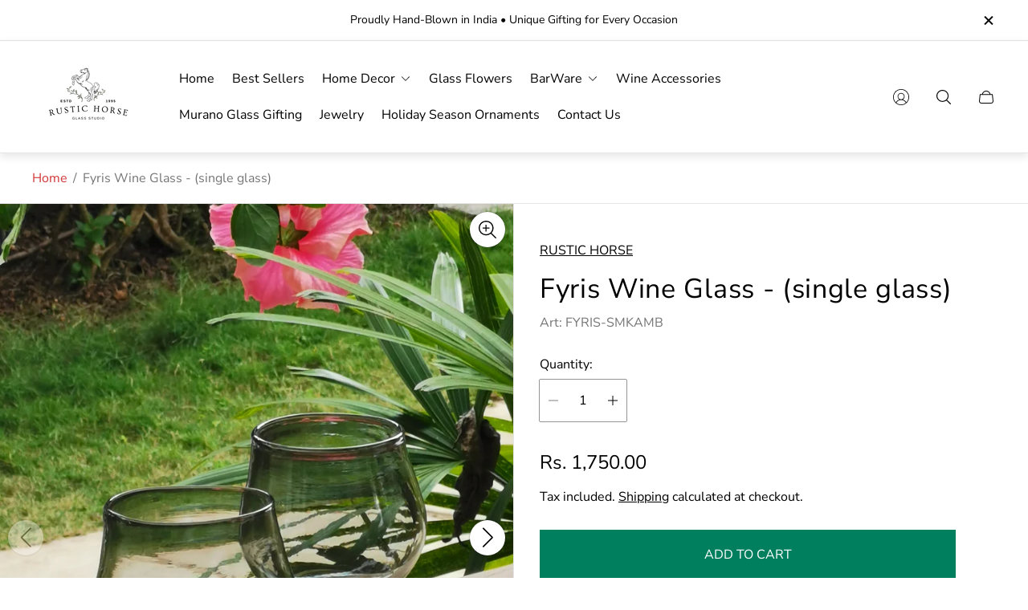

--- FILE ---
content_type: text/html; charset=utf-8
request_url: https://factoh.com/products/copy-of-muscov-wine-glass
body_size: 41485
content:
<!doctype html>
<html class="no-js" lang="en">
	<head>
		





		<meta charset="utf-8">
		<meta http-equiv="X-UA-Compatible" content="IE=edge">
		<meta name="viewport" content="width=device-width,initial-scale=1">
		<meta name="theme-color" content=""><link rel="canonical" href="https://factoh.com/products/copy-of-muscov-wine-glass">
		<link rel="preconnect" href="https://cdn.shopify.com" crossorigin><link rel="preconnect" href="https://fonts.shopifycdn.com" crossorigin><title>Fyris Wine Glass - (single glass)&ndash; Rustic Horse Glass Studio- Handblown in India</title><meta name="description" content="  Fyris wine glasses are an artistic addition to your bar ware collection. Handmade and unique, say cheers in style with our luxury glass art! Captivating Color patterns are achieved using a state of the art fuming process, which eliminates any risk of introducing toxins, and creates a superior finished surface that av">

<meta property="og:site_name" content="Rustic Horse Glass Studio- Handblown in India">
<meta property="og:url" content="https://factoh.com/products/copy-of-muscov-wine-glass">
<meta property="og:title" content="Fyris Wine Glass - (single glass)">
<meta property="og:type" content="product">
<meta property="og:description" content="  Fyris wine glasses are an artistic addition to your bar ware collection. Handmade and unique, say cheers in style with our luxury glass art! Captivating Color patterns are achieved using a state of the art fuming process, which eliminates any risk of introducing toxins, and creates a superior finished surface that av"><meta property="og:image" content="http://factoh.com/cdn/shop/products/IMG_20220117_142507.jpg?v=1642483730">
	<meta property="og:image:secure_url" content="https://factoh.com/cdn/shop/products/IMG_20220117_142507.jpg?v=1642483730">
	<meta property="og:image:width" content="2736">
	<meta property="og:image:height" content="3648"><meta property="og:price:amount" content="1,750.00">
	<meta property="og:price:currency" content="INR"><meta name="twitter:card" content="summary_large_image">
<meta name="twitter:title" content="Fyris Wine Glass - (single glass)">
<meta name="twitter:description" content="  Fyris wine glasses are an artistic addition to your bar ware collection. Handmade and unique, say cheers in style with our luxury glass art! Captivating Color patterns are achieved using a state of the art fuming process, which eliminates any risk of introducing toxins, and creates a superior finished surface that av">
<meta property="theme:layout" content="theme">
<meta property="theme:template" content="product">
<style>
	shopify-accelerated-checkout {
		--shopify-accelerated-checkout-button-block-size: 61px;
		--shopify-accelerated-checkout-button-border-radius: 0px;
		--shopify-accelerated-checkout-button-box-shadow: none;
		--shopify-accelerated-checkout-skeleton-background-color: #dedede;
		--shopify-accelerated-checkout-skeleton-animation-opacity-start: 1;
		--shopify-accelerated-checkout-skeleton-animation-opacity-end: 0.5;
		--shopify-accelerated-checkout-skeleton-animation-duration: 4s;
		--shopify-accelerated-checkout-skeleton-animation-timing-function: ease;
	}
	shopify-accelerated-checkout-cart {
		--shopify-accelerated-checkout-button-block-size: 50px;
		--shopify-accelerated-checkout-button-inline-size: 50px;
		--shopify-accelerated-checkout-button-border-radius: 0px;
		--shopify-accelerated-checkout-button-box-shadow: none;
		--shopify-accelerated-checkout-inline-alignment: flex-start;
		--shopify-accelerated-checkout-row-gap: 8px;
		--shopify-accelerated-checkout-skeleton-background-color: #dedede;
		--shopify-accelerated-checkout-skeleton-animation-opacity-start: 1;
		--shopify-accelerated-checkout-skeleton-animation-opacity-end: 0.5;
		--shopify-accelerated-checkout-skeleton-animation-duration: 4s;
		--shopify-accelerated-checkout-skeleton-animation-timing-function: ease;
	}
	:root {
		
		--global-container-width: 1680px;

		

		--loading-image: url(//factoh.com/cdn/shop/t/13/assets/loading.svg?v=139510183042965767481721755858);

		
		--color-black: #000;
		--color-black-light: rgba(0, 0, 0, 0.7);
		--color-white: #fff;
		--color-gray: #757575;
		--color-light-gray: #E9E9E9;
		--color-dark-gray: #999999;
		--color-valencia: #D33636;
		--color-silver: #C4C4C4;
		--color-snow: #F8F8F8;
		--color-whisper: #E6E6E6;
		--color-chelsea-cucumber: #81B154;
		--color-fire-bush: #E49D49;
		--color-green-success: #198754;
		--color-red-error: #B00020;
		--color-ghost-white: #F9F9F9;


	--settings-color-background:#ffffff;
	--color-img-placeholder-bg: #f2f2f2;
	--link-color:#d33636;
	--settings-color-secondary-attention:#D33636;
	--settings-color-secondary-success:#81B154;



	--color-slider-arrow-background:#000000;  
	--color-slider-arrow-icon:#ffffff;  
	--color-slider-arrow-background-hover:#000000;  
	--color-slider-arrow-icon-hover:#ffffff;  

	--color-overlay:#000000; 


	--color-background: var(--settings-color-background, var(--color-white)); 
	--color-background-darken: #f8f8f8; 

	--color-secondary-attention: var(--settings-color-secondary-attention, var(--color-valencia)); 
	--color-secondary-success: var(--settings-color-secondary-success, var(--color-chelsea-cucumber)); 

		
			
			--color-settings-text-primary:#000000;
			--color-settings-text-secondary:#757575;
			--color-settings-heading:#000000;
			--color-settings-label-base:#000000;
			--color-settings-label-primary:#FFFFFF;
			--color-settings-label-secondary:#000000;
			--color-settings-label-sold-out:#000000;

		--color-text-primary: var(--color-settings-text-primary, var(--color-black)); 
		--color-text-secondary: var(--color-settings-text-secondary, var(--color-gray)); 
		--color-heading: var(--color-settings-heading, var(--color-black)); 
		--color-secondary-text: var(--color-settings-text-secondary, var(--color-gray)); 
		--color-text-attention: var(--color-secondary-attention); 
		--color-text-success: var(--color-secondary-success); 
		--color-label-base: var(--color-settings-label-base);
		--color-label-primary: var(--color-settings-label-primary);
		--color-label-secondary: var(--color-settings-label-secondary);
		--color-label-sold-out: var(--color-settings-label-sold-out);

		

		
			--settings-button-text-color-primary:#000000;
			--settings-button-background-color-primary:#ffffff;
			--settings-button-border-color-primary:#000000;

		
			--settings-button-text-color-primary-hover:#ffffff;
			--settings-button-background-color-primary-hover:#000000;
			--settings-button-border-color-primary-hover:#000000;

		
			--button-text-color-primary: var(--settings-button-text-color-primary);
			--button-background-color-primary: var(--settings-button-background-color-primary);
			--button-border-color-primary: var(--settings-button-border-color-primary);

		
			--button-text-color-primary-hover: var(--settings-button-text-color-primary-hover);
			--button-background-color-primary-hover: var(--settings-button-background-color-primary-hover);
			--button-border-color-primary-hover: var(--settings-button-border-color-primary-hover);



		
			--settings-button-text-color-secondary:#ffffff;
			--settings-button-background-color-secondary:#007f5f;
			--settings-button-border-color-secondary:#007f5f;

		
			--settings-button-text-color-secondary-hover:#000000;
			--settings-button-background-color-secondary-hover:#f2f2f2;
			--settings-button-border-color-secondary-hover:#111111;

		
			--button-text-color-secondary: var(--settings-button-text-color-secondary);
			--button-background-color-secondary: var(--settings-button-background-color-secondary);
			--button-border-color-secondary: var(--settings-button-border-color-secondary);

		
			--button-text-color-secondary-hover: var(--settings-button-text-color-secondary-hover);
			--button-background-color-secondary-hover: var(--settings-button-background-color-secondary-hover);
			--button-border-color-secondary-hover: var(--settings-button-border-color-secondary-hover);



		
			--settings-button-text-color-play:#000000;
			--settings-button-background-color-play:#ffffff;

		
			--settings-button-text-color-play-hover:#ffffff;
			--settings-button-background-color-play-hover:#000000;

		
			--settings-product-card-button-text-color:#ffffff;
			--settings-product-card-button-background-color:#000000;
			--settings-product-card-button-border-color:#000000;

		
			--settings-product-card-button-text-color-hover:#000000;
			--settings-product-card-button-background-color-hover:#ffffff;
			--settings-product-card-button-border-color-hover:#000000;

		
			--button-text-color-play: var(--settings-button-text-color-play);
			--button-background-color-play: var(--settings-button-background-color-play);

		
			--button-text-color-play-hover: var(--settings-button-text-color-play-hover);
			--button-background-color-play-hover: var(--settings-button-background-color-play-hover);

		
			--settings-button-icon-color-social:#000000;
			--settings-button-background-color-social:#ffffff;
			--settings-button-border-color-social:#949494;

		
			--settings-button-icon-color-social-hover:#ffffff;
			--settings-button-background-color-social-hover:#000000;
			--settings-button-border-color-social-hover:#000000;

		
			--button-icon-color-social: var(--settings-button-icon-color-social);
			--button-background-color-social: var(--settings-button-background-color-social);
			--button-border-color-social: var(--settings-button-border-color-social);

		
			--button-icon-color-social-hover: var(--settings-button-icon-color-social-hover);
			--button-background-color-social-hover: var(--settings-button-background-color-social-hover);
			--button-border-color-social-hover: var(--settings-button-border-color-social-hover);

		
			--product-card-button-text-color: var(--settings-product-card-button-text-color);
			--product-card-button-background-color: var(--settings-product-card-button-background-color);
			--product-card-button-border-color: var(--settings-product-card-button-border-color);

		
			--product-card-button-text-color-hover: var(--settings-product-card-button-text-color-hover);
			--product-card-button-background-color-hover: var(--settings-product-card-button-background-color-hover);
			--product-card-button-border-color-hover: var(--settings-product-card-button-border-color-hover);


			
			--color-settings-preloader-primary:#e6e6e6;
			--color-settings-preloader-secondary:#000000;
			--background-color-settings-preloader:rgba(255, 255, 255, 0.35);

		--color-preloader-primary: var(--color-settings-preloader-primary, var(--color-whisper)); 
		--color-preloader-secondary: var(--color-settings-preloader-secondary , var(--color-black)); 
		--background-color-preloader: var(--background-color-settings-preloader); 

		
		

		--settings-product-card-border-color:#ececec;
		--settings-product-card-border-color-hover:#C4C4C4;

		--color-border-primary:#000000 ; 
		--color-border-secondary:#E6E6E6 ; 
		--color-border-thirdly:#949494; 

		--product-card-border-color: var(--settings-product-card-border-color); 
		--product-card-border-color-hover: var(--settings-product-card-border-color-hover); 

		

		--settings-background-label-color-base:#fff06c;
	--settings-background-label-color-primary:#e45f5f;
	--settings-background-label-color-secondary:#c5cd91;
	--settings-background-label-color-sold-out:#f2f2f2;
	--settings-color-product-card-text:#000000;

	--color-background-label-base: var(--settings-background-label-color-base);
	--color-background-label-primary: var(--settings-background-label-color-primary);
	--color-background-label-secondary: var(--settings-background-label-color-secondary);
	--color-background-label-sold-out: var(--settings-background-label-color-sold-out);
	--color-background-quick-buttons: #fff;
	--color-text-quick-buttons: #000;
	--color-compare-sticky-button-bg: #000;
	--color-compare-sticky-button-color: #fff;
	--color-pdp-compare-button-bg: #fff;
	--color-pdp-compare-button-color: #000;
}

		
		
		
		@font-face {
  font-family: "Nunito Sans";
  font-weight: 400;
  font-style: normal;
  font-display: swap;
  src: url("//factoh.com/cdn/fonts/nunito_sans/nunitosans_n4.0276fe080df0ca4e6a22d9cb55aed3ed5ba6b1da.woff2") format("woff2"),
       url("//factoh.com/cdn/fonts/nunito_sans/nunitosans_n4.b4964bee2f5e7fd9c3826447e73afe2baad607b7.woff") format("woff");
}
@font-face {
  font-family: "Nunito Sans";
  font-weight: 400;
  font-style: normal;
  font-display: swap;
  src: url("//factoh.com/cdn/fonts/nunito_sans/nunitosans_n4.0276fe080df0ca4e6a22d9cb55aed3ed5ba6b1da.woff2") format("woff2"),
       url("//factoh.com/cdn/fonts/nunito_sans/nunitosans_n4.b4964bee2f5e7fd9c3826447e73afe2baad607b7.woff") format("woff");
}
@font-face {
  font-family: "Nunito Sans";
  font-weight: 700;
  font-style: normal;
  font-display: swap;
  src: url("//factoh.com/cdn/fonts/nunito_sans/nunitosans_n7.25d963ed46da26098ebeab731e90d8802d989fa5.woff2") format("woff2"),
       url("//factoh.com/cdn/fonts/nunito_sans/nunitosans_n7.d32e3219b3d2ec82285d3027bd673efc61a996c8.woff") format("woff");
}

		@font-face {
  font-family: "Nunito Sans";
  font-weight: 400;
  font-style: italic;
  font-display: swap;
  src: url("//factoh.com/cdn/fonts/nunito_sans/nunitosans_i4.6e408730afac1484cf297c30b0e67c86d17fc586.woff2") format("woff2"),
       url("//factoh.com/cdn/fonts/nunito_sans/nunitosans_i4.c9b6dcbfa43622b39a5990002775a8381942ae38.woff") format("woff");
}

		@font-face {
  font-family: "Nunito Sans";
  font-weight: 700;
  font-style: italic;
  font-display: swap;
  src: url("//factoh.com/cdn/fonts/nunito_sans/nunitosans_i7.8c1124729eec046a321e2424b2acf328c2c12139.woff2") format("woff2"),
       url("//factoh.com/cdn/fonts/nunito_sans/nunitosans_i7.af4cda04357273e0996d21184432bcb14651a64d.woff") format("woff");
}


		:root {
			--body-font-size:16px;
			--body-font-size-without-unit:16;
			--heading-font-size:16px;
			--base-font-family: "Nunito Sans", sans-serif;
			--heading-font-family: "Nunito Sans", sans-serif;
			--heading-font-weight:400;
		}

		

			:root {
				--product-card-object-fit:cover;
			}

		

			:root {
				--sticky-sidebar-offset-top: 40px;
			}@media (-moz-touch-enabled: 0), (hover: hover) {
			body * {
				scrollbar-color:rgba(0, 0, 0, 0.2) rgba(0, 0, 0, 0.0);
			}

			body *::-webkit-scrollbar-track {
				background-color:rgba(0, 0, 0, 0.0);
			}

			body *::-webkit-scrollbar-thumb {
				background-color:rgba(0, 0, 0, 0.2);
			}
		}
</style>
<link rel="stylesheet" href="//factoh.com/cdn/shop/t/13/assets/main.build.css?v=85282337222123528371730403493"><link rel="stylesheet" href="//factoh.com/cdn/shop/t/13/assets/carousel.build.css?v=16840834891873251211721755857"><script>
			window.themeCore = window.themeCore || {};
			window.themeCore.productPlaceholderImage ="https:\/\/factoh.com\/cdn\/shopifycloud\/storefront\/assets\/no-image-2048-a2addb12.gif";
			window.themeCore.articlePlaceholderImage ="https:\/\/factoh.com\/cdn\/shopifycloud\/storefront\/assets\/no-image-2048-a2addb12.gif";
			window.themeCore.articlePlaceholderImageFocal = null;
			window.themeCore.productPlaceholderImageFocal = null;
		</script>

		<script>window.performance && window.performance.mark && window.performance.mark('shopify.content_for_header.start');</script><meta name="google-site-verification" content="4-cZzfsaSBZEX8aF75CTC_qLe3xSfMBk0RRAHCPq32Q">
<meta name="google-site-verification" content="zNIt6s2d0kjs1tsMGd0UpowzRNQcx6FOINOEDez4hNQ">
<meta name="google-site-verification" content="SGehXFEPwQQmKbtMtvFIAqFk3mNkNAt0EwEYyNCJWs8">
<meta name="facebook-domain-verification" content="vr07b74xgp414ch6gu49sqn6z7yzod">
<meta name="facebook-domain-verification" content="lst5lauve12s02weuhgzpkkkgzaril">
<meta id="shopify-digital-wallet" name="shopify-digital-wallet" content="/22778655/digital_wallets/dialog">
<link rel="alternate" type="application/json+oembed" href="https://factoh.com/products/copy-of-muscov-wine-glass.oembed">
<script async="async" src="/checkouts/internal/preloads.js?locale=en-IN"></script>
<script id="shopify-features" type="application/json">{"accessToken":"c754ff4c2c515d1f0e1406eec660bdfa","betas":["rich-media-storefront-analytics"],"domain":"factoh.com","predictiveSearch":true,"shopId":22778655,"locale":"en"}</script>
<script>var Shopify = Shopify || {};
Shopify.shop = "factoh.myshopify.com";
Shopify.locale = "en";
Shopify.currency = {"active":"INR","rate":"1.0"};
Shopify.country = "IN";
Shopify.theme = {"name":"Gain","id":130952921203,"schema_name":"Gain","schema_version":"2.8.8","theme_store_id":2077,"role":"main"};
Shopify.theme.handle = "null";
Shopify.theme.style = {"id":null,"handle":null};
Shopify.cdnHost = "factoh.com/cdn";
Shopify.routes = Shopify.routes || {};
Shopify.routes.root = "/";</script>
<script type="module">!function(o){(o.Shopify=o.Shopify||{}).modules=!0}(window);</script>
<script>!function(o){function n(){var o=[];function n(){o.push(Array.prototype.slice.apply(arguments))}return n.q=o,n}var t=o.Shopify=o.Shopify||{};t.loadFeatures=n(),t.autoloadFeatures=n()}(window);</script>
<script id="shop-js-analytics" type="application/json">{"pageType":"product"}</script>
<script defer="defer" async type="module" src="//factoh.com/cdn/shopifycloud/shop-js/modules/v2/client.init-shop-cart-sync_IZsNAliE.en.esm.js"></script>
<script defer="defer" async type="module" src="//factoh.com/cdn/shopifycloud/shop-js/modules/v2/chunk.common_0OUaOowp.esm.js"></script>
<script type="module">
  await import("//factoh.com/cdn/shopifycloud/shop-js/modules/v2/client.init-shop-cart-sync_IZsNAliE.en.esm.js");
await import("//factoh.com/cdn/shopifycloud/shop-js/modules/v2/chunk.common_0OUaOowp.esm.js");

  window.Shopify.SignInWithShop?.initShopCartSync?.({"fedCMEnabled":true,"windoidEnabled":true});

</script>
<script>(function() {
  var isLoaded = false;
  function asyncLoad() {
    if (isLoaded) return;
    isLoaded = true;
    var urls = ["https:\/\/whatschat.shopiapps.in\/script\/sp-whatsapp-app.js?version=1.0\u0026shop=factoh.myshopify.com","https:\/\/omnisnippet1.com\/inShop\/Embed\/shopify.js?shop=factoh.myshopify.com","https:\/\/sr-cdn.shiprocket.in\/sr-promise\/static\/uc.js?channel_id=4\u0026sr_company_id=31698\u0026shop=factoh.myshopify.com","https:\/\/cdn.adscale.com\/static\/ecom_js\/factoh\/add_item_to_cart.js?ver=20260115\u0026shop=factoh.myshopify.com"];
    for (var i = 0; i < urls.length; i++) {
      var s = document.createElement('script');
      s.type = 'text/javascript';
      s.async = true;
      s.src = urls[i];
      var x = document.getElementsByTagName('script')[0];
      x.parentNode.insertBefore(s, x);
    }
  };
  if(window.attachEvent) {
    window.attachEvent('onload', asyncLoad);
  } else {
    window.addEventListener('load', asyncLoad, false);
  }
})();</script>
<script id="__st">var __st={"a":22778655,"offset":-18000,"reqid":"3d7a9505-cef5-489a-b89b-253e677e2b44-1768494555","pageurl":"factoh.com\/products\/copy-of-muscov-wine-glass","u":"2f816dc346c1","p":"product","rtyp":"product","rid":6729310306419};</script>
<script>window.ShopifyPaypalV4VisibilityTracking = true;</script>
<script id="captcha-bootstrap">!function(){'use strict';const t='contact',e='account',n='new_comment',o=[[t,t],['blogs',n],['comments',n],[t,'customer']],c=[[e,'customer_login'],[e,'guest_login'],[e,'recover_customer_password'],[e,'create_customer']],r=t=>t.map((([t,e])=>`form[action*='/${t}']:not([data-nocaptcha='true']) input[name='form_type'][value='${e}']`)).join(','),a=t=>()=>t?[...document.querySelectorAll(t)].map((t=>t.form)):[];function s(){const t=[...o],e=r(t);return a(e)}const i='password',u='form_key',d=['recaptcha-v3-token','g-recaptcha-response','h-captcha-response',i],f=()=>{try{return window.sessionStorage}catch{return}},m='__shopify_v',_=t=>t.elements[u];function p(t,e,n=!1){try{const o=window.sessionStorage,c=JSON.parse(o.getItem(e)),{data:r}=function(t){const{data:e,action:n}=t;return t[m]||n?{data:e,action:n}:{data:t,action:n}}(c);for(const[e,n]of Object.entries(r))t.elements[e]&&(t.elements[e].value=n);n&&o.removeItem(e)}catch(o){console.error('form repopulation failed',{error:o})}}const l='form_type',E='cptcha';function T(t){t.dataset[E]=!0}const w=window,h=w.document,L='Shopify',v='ce_forms',y='captcha';let A=!1;((t,e)=>{const n=(g='f06e6c50-85a8-45c8-87d0-21a2b65856fe',I='https://cdn.shopify.com/shopifycloud/storefront-forms-hcaptcha/ce_storefront_forms_captcha_hcaptcha.v1.5.2.iife.js',D={infoText:'Protected by hCaptcha',privacyText:'Privacy',termsText:'Terms'},(t,e,n)=>{const o=w[L][v],c=o.bindForm;if(c)return c(t,g,e,D).then(n);var r;o.q.push([[t,g,e,D],n]),r=I,A||(h.body.append(Object.assign(h.createElement('script'),{id:'captcha-provider',async:!0,src:r})),A=!0)});var g,I,D;w[L]=w[L]||{},w[L][v]=w[L][v]||{},w[L][v].q=[],w[L][y]=w[L][y]||{},w[L][y].protect=function(t,e){n(t,void 0,e),T(t)},Object.freeze(w[L][y]),function(t,e,n,w,h,L){const[v,y,A,g]=function(t,e,n){const i=e?o:[],u=t?c:[],d=[...i,...u],f=r(d),m=r(i),_=r(d.filter((([t,e])=>n.includes(e))));return[a(f),a(m),a(_),s()]}(w,h,L),I=t=>{const e=t.target;return e instanceof HTMLFormElement?e:e&&e.form},D=t=>v().includes(t);t.addEventListener('submit',(t=>{const e=I(t);if(!e)return;const n=D(e)&&!e.dataset.hcaptchaBound&&!e.dataset.recaptchaBound,o=_(e),c=g().includes(e)&&(!o||!o.value);(n||c)&&t.preventDefault(),c&&!n&&(function(t){try{if(!f())return;!function(t){const e=f();if(!e)return;const n=_(t);if(!n)return;const o=n.value;o&&e.removeItem(o)}(t);const e=Array.from(Array(32),(()=>Math.random().toString(36)[2])).join('');!function(t,e){_(t)||t.append(Object.assign(document.createElement('input'),{type:'hidden',name:u})),t.elements[u].value=e}(t,e),function(t,e){const n=f();if(!n)return;const o=[...t.querySelectorAll(`input[type='${i}']`)].map((({name:t})=>t)),c=[...d,...o],r={};for(const[a,s]of new FormData(t).entries())c.includes(a)||(r[a]=s);n.setItem(e,JSON.stringify({[m]:1,action:t.action,data:r}))}(t,e)}catch(e){console.error('failed to persist form',e)}}(e),e.submit())}));const S=(t,e)=>{t&&!t.dataset[E]&&(n(t,e.some((e=>e===t))),T(t))};for(const o of['focusin','change'])t.addEventListener(o,(t=>{const e=I(t);D(e)&&S(e,y())}));const B=e.get('form_key'),M=e.get(l),P=B&&M;t.addEventListener('DOMContentLoaded',(()=>{const t=y();if(P)for(const e of t)e.elements[l].value===M&&p(e,B);[...new Set([...A(),...v().filter((t=>'true'===t.dataset.shopifyCaptcha))])].forEach((e=>S(e,t)))}))}(h,new URLSearchParams(w.location.search),n,t,e,['guest_login'])})(!0,!0)}();</script>
<script integrity="sha256-4kQ18oKyAcykRKYeNunJcIwy7WH5gtpwJnB7kiuLZ1E=" data-source-attribution="shopify.loadfeatures" defer="defer" src="//factoh.com/cdn/shopifycloud/storefront/assets/storefront/load_feature-a0a9edcb.js" crossorigin="anonymous"></script>
<script data-source-attribution="shopify.dynamic_checkout.dynamic.init">var Shopify=Shopify||{};Shopify.PaymentButton=Shopify.PaymentButton||{isStorefrontPortableWallets:!0,init:function(){window.Shopify.PaymentButton.init=function(){};var t=document.createElement("script");t.src="https://factoh.com/cdn/shopifycloud/portable-wallets/latest/portable-wallets.en.js",t.type="module",document.head.appendChild(t)}};
</script>
<script data-source-attribution="shopify.dynamic_checkout.buyer_consent">
  function portableWalletsHideBuyerConsent(e){var t=document.getElementById("shopify-buyer-consent"),n=document.getElementById("shopify-subscription-policy-button");t&&n&&(t.classList.add("hidden"),t.setAttribute("aria-hidden","true"),n.removeEventListener("click",e))}function portableWalletsShowBuyerConsent(e){var t=document.getElementById("shopify-buyer-consent"),n=document.getElementById("shopify-subscription-policy-button");t&&n&&(t.classList.remove("hidden"),t.removeAttribute("aria-hidden"),n.addEventListener("click",e))}window.Shopify?.PaymentButton&&(window.Shopify.PaymentButton.hideBuyerConsent=portableWalletsHideBuyerConsent,window.Shopify.PaymentButton.showBuyerConsent=portableWalletsShowBuyerConsent);
</script>
<script data-source-attribution="shopify.dynamic_checkout.cart.bootstrap">document.addEventListener("DOMContentLoaded",(function(){function t(){return document.querySelector("shopify-accelerated-checkout-cart, shopify-accelerated-checkout")}if(t())Shopify.PaymentButton.init();else{new MutationObserver((function(e,n){t()&&(Shopify.PaymentButton.init(),n.disconnect())})).observe(document.body,{childList:!0,subtree:!0})}}));
</script>

<script>window.performance && window.performance.mark && window.performance.mark('shopify.content_for_header.end');</script>

		<script>
			document.querySelector("html").classList.remove("no-js");
		</script>
		<meta name="google-site-verification" content="4-cZzfsaSBZEX8aF75CTC_qLe3xSfMBk0RRAHCPq32Q" />
	<link href="https://monorail-edge.shopifysvc.com" rel="dns-prefetch">
<script>(function(){if ("sendBeacon" in navigator && "performance" in window) {try {var session_token_from_headers = performance.getEntriesByType('navigation')[0].serverTiming.find(x => x.name == '_s').description;} catch {var session_token_from_headers = undefined;}var session_cookie_matches = document.cookie.match(/_shopify_s=([^;]*)/);var session_token_from_cookie = session_cookie_matches && session_cookie_matches.length === 2 ? session_cookie_matches[1] : "";var session_token = session_token_from_headers || session_token_from_cookie || "";function handle_abandonment_event(e) {var entries = performance.getEntries().filter(function(entry) {return /monorail-edge.shopifysvc.com/.test(entry.name);});if (!window.abandonment_tracked && entries.length === 0) {window.abandonment_tracked = true;var currentMs = Date.now();var navigation_start = performance.timing.navigationStart;var payload = {shop_id: 22778655,url: window.location.href,navigation_start,duration: currentMs - navigation_start,session_token,page_type: "product"};window.navigator.sendBeacon("https://monorail-edge.shopifysvc.com/v1/produce", JSON.stringify({schema_id: "online_store_buyer_site_abandonment/1.1",payload: payload,metadata: {event_created_at_ms: currentMs,event_sent_at_ms: currentMs}}));}}window.addEventListener('pagehide', handle_abandonment_event);}}());</script>
<script id="web-pixels-manager-setup">(function e(e,d,r,n,o){if(void 0===o&&(o={}),!Boolean(null===(a=null===(i=window.Shopify)||void 0===i?void 0:i.analytics)||void 0===a?void 0:a.replayQueue)){var i,a;window.Shopify=window.Shopify||{};var t=window.Shopify;t.analytics=t.analytics||{};var s=t.analytics;s.replayQueue=[],s.publish=function(e,d,r){return s.replayQueue.push([e,d,r]),!0};try{self.performance.mark("wpm:start")}catch(e){}var l=function(){var e={modern:/Edge?\/(1{2}[4-9]|1[2-9]\d|[2-9]\d{2}|\d{4,})\.\d+(\.\d+|)|Firefox\/(1{2}[4-9]|1[2-9]\d|[2-9]\d{2}|\d{4,})\.\d+(\.\d+|)|Chrom(ium|e)\/(9{2}|\d{3,})\.\d+(\.\d+|)|(Maci|X1{2}).+ Version\/(15\.\d+|(1[6-9]|[2-9]\d|\d{3,})\.\d+)([,.]\d+|)( \(\w+\)|)( Mobile\/\w+|) Safari\/|Chrome.+OPR\/(9{2}|\d{3,})\.\d+\.\d+|(CPU[ +]OS|iPhone[ +]OS|CPU[ +]iPhone|CPU IPhone OS|CPU iPad OS)[ +]+(15[._]\d+|(1[6-9]|[2-9]\d|\d{3,})[._]\d+)([._]\d+|)|Android:?[ /-](13[3-9]|1[4-9]\d|[2-9]\d{2}|\d{4,})(\.\d+|)(\.\d+|)|Android.+Firefox\/(13[5-9]|1[4-9]\d|[2-9]\d{2}|\d{4,})\.\d+(\.\d+|)|Android.+Chrom(ium|e)\/(13[3-9]|1[4-9]\d|[2-9]\d{2}|\d{4,})\.\d+(\.\d+|)|SamsungBrowser\/([2-9]\d|\d{3,})\.\d+/,legacy:/Edge?\/(1[6-9]|[2-9]\d|\d{3,})\.\d+(\.\d+|)|Firefox\/(5[4-9]|[6-9]\d|\d{3,})\.\d+(\.\d+|)|Chrom(ium|e)\/(5[1-9]|[6-9]\d|\d{3,})\.\d+(\.\d+|)([\d.]+$|.*Safari\/(?![\d.]+ Edge\/[\d.]+$))|(Maci|X1{2}).+ Version\/(10\.\d+|(1[1-9]|[2-9]\d|\d{3,})\.\d+)([,.]\d+|)( \(\w+\)|)( Mobile\/\w+|) Safari\/|Chrome.+OPR\/(3[89]|[4-9]\d|\d{3,})\.\d+\.\d+|(CPU[ +]OS|iPhone[ +]OS|CPU[ +]iPhone|CPU IPhone OS|CPU iPad OS)[ +]+(10[._]\d+|(1[1-9]|[2-9]\d|\d{3,})[._]\d+)([._]\d+|)|Android:?[ /-](13[3-9]|1[4-9]\d|[2-9]\d{2}|\d{4,})(\.\d+|)(\.\d+|)|Mobile Safari.+OPR\/([89]\d|\d{3,})\.\d+\.\d+|Android.+Firefox\/(13[5-9]|1[4-9]\d|[2-9]\d{2}|\d{4,})\.\d+(\.\d+|)|Android.+Chrom(ium|e)\/(13[3-9]|1[4-9]\d|[2-9]\d{2}|\d{4,})\.\d+(\.\d+|)|Android.+(UC? ?Browser|UCWEB|U3)[ /]?(15\.([5-9]|\d{2,})|(1[6-9]|[2-9]\d|\d{3,})\.\d+)\.\d+|SamsungBrowser\/(5\.\d+|([6-9]|\d{2,})\.\d+)|Android.+MQ{2}Browser\/(14(\.(9|\d{2,})|)|(1[5-9]|[2-9]\d|\d{3,})(\.\d+|))(\.\d+|)|K[Aa][Ii]OS\/(3\.\d+|([4-9]|\d{2,})\.\d+)(\.\d+|)/},d=e.modern,r=e.legacy,n=navigator.userAgent;return n.match(d)?"modern":n.match(r)?"legacy":"unknown"}(),u="modern"===l?"modern":"legacy",c=(null!=n?n:{modern:"",legacy:""})[u],f=function(e){return[e.baseUrl,"/wpm","/b",e.hashVersion,"modern"===e.buildTarget?"m":"l",".js"].join("")}({baseUrl:d,hashVersion:r,buildTarget:u}),m=function(e){var d=e.version,r=e.bundleTarget,n=e.surface,o=e.pageUrl,i=e.monorailEndpoint;return{emit:function(e){var a=e.status,t=e.errorMsg,s=(new Date).getTime(),l=JSON.stringify({metadata:{event_sent_at_ms:s},events:[{schema_id:"web_pixels_manager_load/3.1",payload:{version:d,bundle_target:r,page_url:o,status:a,surface:n,error_msg:t},metadata:{event_created_at_ms:s}}]});if(!i)return console&&console.warn&&console.warn("[Web Pixels Manager] No Monorail endpoint provided, skipping logging."),!1;try{return self.navigator.sendBeacon.bind(self.navigator)(i,l)}catch(e){}var u=new XMLHttpRequest;try{return u.open("POST",i,!0),u.setRequestHeader("Content-Type","text/plain"),u.send(l),!0}catch(e){return console&&console.warn&&console.warn("[Web Pixels Manager] Got an unhandled error while logging to Monorail."),!1}}}}({version:r,bundleTarget:l,surface:e.surface,pageUrl:self.location.href,monorailEndpoint:e.monorailEndpoint});try{o.browserTarget=l,function(e){var d=e.src,r=e.async,n=void 0===r||r,o=e.onload,i=e.onerror,a=e.sri,t=e.scriptDataAttributes,s=void 0===t?{}:t,l=document.createElement("script"),u=document.querySelector("head"),c=document.querySelector("body");if(l.async=n,l.src=d,a&&(l.integrity=a,l.crossOrigin="anonymous"),s)for(var f in s)if(Object.prototype.hasOwnProperty.call(s,f))try{l.dataset[f]=s[f]}catch(e){}if(o&&l.addEventListener("load",o),i&&l.addEventListener("error",i),u)u.appendChild(l);else{if(!c)throw new Error("Did not find a head or body element to append the script");c.appendChild(l)}}({src:f,async:!0,onload:function(){if(!function(){var e,d;return Boolean(null===(d=null===(e=window.Shopify)||void 0===e?void 0:e.analytics)||void 0===d?void 0:d.initialized)}()){var d=window.webPixelsManager.init(e)||void 0;if(d){var r=window.Shopify.analytics;r.replayQueue.forEach((function(e){var r=e[0],n=e[1],o=e[2];d.publishCustomEvent(r,n,o)})),r.replayQueue=[],r.publish=d.publishCustomEvent,r.visitor=d.visitor,r.initialized=!0}}},onerror:function(){return m.emit({status:"failed",errorMsg:"".concat(f," has failed to load")})},sri:function(e){var d=/^sha384-[A-Za-z0-9+/=]+$/;return"string"==typeof e&&d.test(e)}(c)?c:"",scriptDataAttributes:o}),m.emit({status:"loading"})}catch(e){m.emit({status:"failed",errorMsg:(null==e?void 0:e.message)||"Unknown error"})}}})({shopId: 22778655,storefrontBaseUrl: "https://factoh.com",extensionsBaseUrl: "https://extensions.shopifycdn.com/cdn/shopifycloud/web-pixels-manager",monorailEndpoint: "https://monorail-edge.shopifysvc.com/unstable/produce_batch",surface: "storefront-renderer",enabledBetaFlags: ["2dca8a86"],webPixelsConfigList: [{"id":"1423540339","configuration":"{\"config\":\"{\\\"google_tag_ids\\\":[\\\"GT-MRLRVNVB\\\"],\\\"target_country\\\":\\\"IN\\\",\\\"gtag_events\\\":[{\\\"type\\\":\\\"begin_checkout\\\",\\\"action_label\\\":\\\"AW-17733563439\\\/816uCPP3lcUbEK_ogohC\\\"},{\\\"type\\\":\\\"search\\\",\\\"action_label\\\":\\\"AW-17733563439\\\/mLtnCIurmsUbEK_ogohC\\\"},{\\\"type\\\":\\\"view_item\\\",\\\"action_label\\\":[\\\"AW-17733563439\\\/Vb5fCPz3lcUbEK_ogohC\\\",\\\"MC-05B9WHE6QK\\\"]},{\\\"type\\\":\\\"purchase\\\",\\\"action_label\\\":[\\\"AW-17733563439\\\/ryQwCPD3lcUbEK_ogohC\\\",\\\"MC-05B9WHE6QK\\\"]},{\\\"type\\\":\\\"page_view\\\",\\\"action_label\\\":[\\\"AW-17733563439\\\/T8ibCPn3lcUbEK_ogohC\\\",\\\"MC-05B9WHE6QK\\\"]},{\\\"type\\\":\\\"add_payment_info\\\",\\\"action_label\\\":\\\"AW-17733563439\\\/pGtfCI6rmsUbEK_ogohC\\\"},{\\\"type\\\":\\\"add_to_cart\\\",\\\"action_label\\\":\\\"AW-17733563439\\\/YKs9CPb3lcUbEK_ogohC\\\"}],\\\"enable_monitoring_mode\\\":false}\"}","eventPayloadVersion":"v1","runtimeContext":"OPEN","scriptVersion":"b2a88bafab3e21179ed38636efcd8a93","type":"APP","apiClientId":1780363,"privacyPurposes":[],"dataSharingAdjustments":{"protectedCustomerApprovalScopes":["read_customer_address","read_customer_email","read_customer_name","read_customer_personal_data","read_customer_phone"]}},{"id":"1373667443","configuration":"{\"accountID\":\"AdScaleWepPixel\",\"adscaleShopHost\":\"factoh\"}","eventPayloadVersion":"v1","runtimeContext":"STRICT","scriptVersion":"fd09d49fa6133eb75bf9e72f0ef8df2e","type":"APP","apiClientId":1807201,"privacyPurposes":["ANALYTICS","MARKETING","SALE_OF_DATA"],"dataSharingAdjustments":{"protectedCustomerApprovalScopes":["read_customer_address","read_customer_email","read_customer_name","read_customer_personal_data","read_customer_phone"]}},{"id":"101384307","configuration":"{\"pixel_id\":\"1404845519623504\",\"pixel_type\":\"facebook_pixel\",\"metaapp_system_user_token\":\"-\"}","eventPayloadVersion":"v1","runtimeContext":"OPEN","scriptVersion":"ca16bc87fe92b6042fbaa3acc2fbdaa6","type":"APP","apiClientId":2329312,"privacyPurposes":["ANALYTICS","MARKETING","SALE_OF_DATA"],"dataSharingAdjustments":{"protectedCustomerApprovalScopes":["read_customer_address","read_customer_email","read_customer_name","read_customer_personal_data","read_customer_phone"]}},{"id":"96141427","eventPayloadVersion":"v1","runtimeContext":"LAX","scriptVersion":"1","type":"CUSTOM","privacyPurposes":["ANALYTICS"],"name":"Google Analytics tag (migrated)"},{"id":"shopify-app-pixel","configuration":"{}","eventPayloadVersion":"v1","runtimeContext":"STRICT","scriptVersion":"0450","apiClientId":"shopify-pixel","type":"APP","privacyPurposes":["ANALYTICS","MARKETING"]},{"id":"shopify-custom-pixel","eventPayloadVersion":"v1","runtimeContext":"LAX","scriptVersion":"0450","apiClientId":"shopify-pixel","type":"CUSTOM","privacyPurposes":["ANALYTICS","MARKETING"]}],isMerchantRequest: false,initData: {"shop":{"name":"Rustic Horse Glass Studio- Handblown in India","paymentSettings":{"currencyCode":"INR"},"myshopifyDomain":"factoh.myshopify.com","countryCode":"IN","storefrontUrl":"https:\/\/factoh.com"},"customer":null,"cart":null,"checkout":null,"productVariants":[{"price":{"amount":1750.0,"currencyCode":"INR"},"product":{"title":"Fyris Wine Glass - (single glass)","vendor":"RUSTIC HORSE","id":"6729310306419","untranslatedTitle":"Fyris Wine Glass - (single glass)","url":"\/products\/copy-of-muscov-wine-glass","type":""},"id":"39736916115571","image":{"src":"\/\/factoh.com\/cdn\/shop\/products\/IMG_20220117_142507.jpg?v=1642483730"},"sku":"FYRIS-SMKAMB","title":"Default Title","untranslatedTitle":"Default Title"}],"purchasingCompany":null},},"https://factoh.com/cdn","fcfee988w5aeb613cpc8e4bc33m6693e112",{"modern":"","legacy":""},{"shopId":"22778655","storefrontBaseUrl":"https:\/\/factoh.com","extensionBaseUrl":"https:\/\/extensions.shopifycdn.com\/cdn\/shopifycloud\/web-pixels-manager","surface":"storefront-renderer","enabledBetaFlags":"[\"2dca8a86\"]","isMerchantRequest":"false","hashVersion":"fcfee988w5aeb613cpc8e4bc33m6693e112","publish":"custom","events":"[[\"page_viewed\",{}],[\"product_viewed\",{\"productVariant\":{\"price\":{\"amount\":1750.0,\"currencyCode\":\"INR\"},\"product\":{\"title\":\"Fyris Wine Glass - (single glass)\",\"vendor\":\"RUSTIC HORSE\",\"id\":\"6729310306419\",\"untranslatedTitle\":\"Fyris Wine Glass - (single glass)\",\"url\":\"\/products\/copy-of-muscov-wine-glass\",\"type\":\"\"},\"id\":\"39736916115571\",\"image\":{\"src\":\"\/\/factoh.com\/cdn\/shop\/products\/IMG_20220117_142507.jpg?v=1642483730\"},\"sku\":\"FYRIS-SMKAMB\",\"title\":\"Default Title\",\"untranslatedTitle\":\"Default Title\"}}]]"});</script><script>
  window.ShopifyAnalytics = window.ShopifyAnalytics || {};
  window.ShopifyAnalytics.meta = window.ShopifyAnalytics.meta || {};
  window.ShopifyAnalytics.meta.currency = 'INR';
  var meta = {"product":{"id":6729310306419,"gid":"gid:\/\/shopify\/Product\/6729310306419","vendor":"RUSTIC HORSE","type":"","handle":"copy-of-muscov-wine-glass","variants":[{"id":39736916115571,"price":175000,"name":"Fyris Wine Glass - (single glass)","public_title":null,"sku":"FYRIS-SMKAMB"}],"remote":false},"page":{"pageType":"product","resourceType":"product","resourceId":6729310306419,"requestId":"3d7a9505-cef5-489a-b89b-253e677e2b44-1768494555"}};
  for (var attr in meta) {
    window.ShopifyAnalytics.meta[attr] = meta[attr];
  }
</script>
<script class="analytics">
  (function () {
    var customDocumentWrite = function(content) {
      var jquery = null;

      if (window.jQuery) {
        jquery = window.jQuery;
      } else if (window.Checkout && window.Checkout.$) {
        jquery = window.Checkout.$;
      }

      if (jquery) {
        jquery('body').append(content);
      }
    };

    var hasLoggedConversion = function(token) {
      if (token) {
        return document.cookie.indexOf('loggedConversion=' + token) !== -1;
      }
      return false;
    }

    var setCookieIfConversion = function(token) {
      if (token) {
        var twoMonthsFromNow = new Date(Date.now());
        twoMonthsFromNow.setMonth(twoMonthsFromNow.getMonth() + 2);

        document.cookie = 'loggedConversion=' + token + '; expires=' + twoMonthsFromNow;
      }
    }

    var trekkie = window.ShopifyAnalytics.lib = window.trekkie = window.trekkie || [];
    if (trekkie.integrations) {
      return;
    }
    trekkie.methods = [
      'identify',
      'page',
      'ready',
      'track',
      'trackForm',
      'trackLink'
    ];
    trekkie.factory = function(method) {
      return function() {
        var args = Array.prototype.slice.call(arguments);
        args.unshift(method);
        trekkie.push(args);
        return trekkie;
      };
    };
    for (var i = 0; i < trekkie.methods.length; i++) {
      var key = trekkie.methods[i];
      trekkie[key] = trekkie.factory(key);
    }
    trekkie.load = function(config) {
      trekkie.config = config || {};
      trekkie.config.initialDocumentCookie = document.cookie;
      var first = document.getElementsByTagName('script')[0];
      var script = document.createElement('script');
      script.type = 'text/javascript';
      script.onerror = function(e) {
        var scriptFallback = document.createElement('script');
        scriptFallback.type = 'text/javascript';
        scriptFallback.onerror = function(error) {
                var Monorail = {
      produce: function produce(monorailDomain, schemaId, payload) {
        var currentMs = new Date().getTime();
        var event = {
          schema_id: schemaId,
          payload: payload,
          metadata: {
            event_created_at_ms: currentMs,
            event_sent_at_ms: currentMs
          }
        };
        return Monorail.sendRequest("https://" + monorailDomain + "/v1/produce", JSON.stringify(event));
      },
      sendRequest: function sendRequest(endpointUrl, payload) {
        // Try the sendBeacon API
        if (window && window.navigator && typeof window.navigator.sendBeacon === 'function' && typeof window.Blob === 'function' && !Monorail.isIos12()) {
          var blobData = new window.Blob([payload], {
            type: 'text/plain'
          });

          if (window.navigator.sendBeacon(endpointUrl, blobData)) {
            return true;
          } // sendBeacon was not successful

        } // XHR beacon

        var xhr = new XMLHttpRequest();

        try {
          xhr.open('POST', endpointUrl);
          xhr.setRequestHeader('Content-Type', 'text/plain');
          xhr.send(payload);
        } catch (e) {
          console.log(e);
        }

        return false;
      },
      isIos12: function isIos12() {
        return window.navigator.userAgent.lastIndexOf('iPhone; CPU iPhone OS 12_') !== -1 || window.navigator.userAgent.lastIndexOf('iPad; CPU OS 12_') !== -1;
      }
    };
    Monorail.produce('monorail-edge.shopifysvc.com',
      'trekkie_storefront_load_errors/1.1',
      {shop_id: 22778655,
      theme_id: 130952921203,
      app_name: "storefront",
      context_url: window.location.href,
      source_url: "//factoh.com/cdn/s/trekkie.storefront.cd680fe47e6c39ca5d5df5f0a32d569bc48c0f27.min.js"});

        };
        scriptFallback.async = true;
        scriptFallback.src = '//factoh.com/cdn/s/trekkie.storefront.cd680fe47e6c39ca5d5df5f0a32d569bc48c0f27.min.js';
        first.parentNode.insertBefore(scriptFallback, first);
      };
      script.async = true;
      script.src = '//factoh.com/cdn/s/trekkie.storefront.cd680fe47e6c39ca5d5df5f0a32d569bc48c0f27.min.js';
      first.parentNode.insertBefore(script, first);
    };
    trekkie.load(
      {"Trekkie":{"appName":"storefront","development":false,"defaultAttributes":{"shopId":22778655,"isMerchantRequest":null,"themeId":130952921203,"themeCityHash":"16875645116726930816","contentLanguage":"en","currency":"INR","eventMetadataId":"bb34bf63-e272-4fed-ae18-ea345a901ef3"},"isServerSideCookieWritingEnabled":true,"monorailRegion":"shop_domain","enabledBetaFlags":["65f19447"]},"Session Attribution":{},"S2S":{"facebookCapiEnabled":true,"source":"trekkie-storefront-renderer","apiClientId":580111}}
    );

    var loaded = false;
    trekkie.ready(function() {
      if (loaded) return;
      loaded = true;

      window.ShopifyAnalytics.lib = window.trekkie;

      var originalDocumentWrite = document.write;
      document.write = customDocumentWrite;
      try { window.ShopifyAnalytics.merchantGoogleAnalytics.call(this); } catch(error) {};
      document.write = originalDocumentWrite;

      window.ShopifyAnalytics.lib.page(null,{"pageType":"product","resourceType":"product","resourceId":6729310306419,"requestId":"3d7a9505-cef5-489a-b89b-253e677e2b44-1768494555","shopifyEmitted":true});

      var match = window.location.pathname.match(/checkouts\/(.+)\/(thank_you|post_purchase)/)
      var token = match? match[1]: undefined;
      if (!hasLoggedConversion(token)) {
        setCookieIfConversion(token);
        window.ShopifyAnalytics.lib.track("Viewed Product",{"currency":"INR","variantId":39736916115571,"productId":6729310306419,"productGid":"gid:\/\/shopify\/Product\/6729310306419","name":"Fyris Wine Glass - (single glass)","price":"1750.00","sku":"FYRIS-SMKAMB","brand":"RUSTIC HORSE","variant":null,"category":"","nonInteraction":true,"remote":false},undefined,undefined,{"shopifyEmitted":true});
      window.ShopifyAnalytics.lib.track("monorail:\/\/trekkie_storefront_viewed_product\/1.1",{"currency":"INR","variantId":39736916115571,"productId":6729310306419,"productGid":"gid:\/\/shopify\/Product\/6729310306419","name":"Fyris Wine Glass - (single glass)","price":"1750.00","sku":"FYRIS-SMKAMB","brand":"RUSTIC HORSE","variant":null,"category":"","nonInteraction":true,"remote":false,"referer":"https:\/\/factoh.com\/products\/copy-of-muscov-wine-glass"});
      }
    });


        var eventsListenerScript = document.createElement('script');
        eventsListenerScript.async = true;
        eventsListenerScript.src = "//factoh.com/cdn/shopifycloud/storefront/assets/shop_events_listener-3da45d37.js";
        document.getElementsByTagName('head')[0].appendChild(eventsListenerScript);

})();</script>
  <script>
  if (!window.ga || (window.ga && typeof window.ga !== 'function')) {
    window.ga = function ga() {
      (window.ga.q = window.ga.q || []).push(arguments);
      if (window.Shopify && window.Shopify.analytics && typeof window.Shopify.analytics.publish === 'function') {
        window.Shopify.analytics.publish("ga_stub_called", {}, {sendTo: "google_osp_migration"});
      }
      console.error("Shopify's Google Analytics stub called with:", Array.from(arguments), "\nSee https://help.shopify.com/manual/promoting-marketing/pixels/pixel-migration#google for more information.");
    };
    if (window.Shopify && window.Shopify.analytics && typeof window.Shopify.analytics.publish === 'function') {
      window.Shopify.analytics.publish("ga_stub_initialized", {}, {sendTo: "google_osp_migration"});
    }
  }
</script>
<script
  defer
  src="https://factoh.com/cdn/shopifycloud/perf-kit/shopify-perf-kit-3.0.3.min.js"
  data-application="storefront-renderer"
  data-shop-id="22778655"
  data-render-region="gcp-us-central1"
  data-page-type="product"
  data-theme-instance-id="130952921203"
  data-theme-name="Gain"
  data-theme-version="2.8.8"
  data-monorail-region="shop_domain"
  data-resource-timing-sampling-rate="10"
  data-shs="true"
  data-shs-beacon="true"
  data-shs-export-with-fetch="true"
  data-shs-logs-sample-rate="1"
  data-shs-beacon-endpoint="https://factoh.com/api/collect"
></script>
</head>

	<body class="template-product">
		<a
			href="#MainContent"
			class="skip-content-link visually-hidden"
		>Skip to content</a><!-- BEGIN sections: header-group-with-cart-drawer -->
<div id="shopify-section-sections--16228784963699__announcement-bar" class="shopify-section shopify-section-group-header-group-with-cart-drawer">





	<style>
		.announcement-bar {
			position: relative;
			padding: 14px 0;
			background-color: var(--background-color, #ffffff);
		}
		.announcement-bar.announcement-bar--with-image {
			background-image: var(--bg-image);
			background-position: var(--bg-image-pos);
		}
		.announcement-bar.announcement-bar--bg-repeat {
			background-repeat: repeat;
		}
		.announcement-bar.announcement-bar--bg-cover {
			background-repeat: no-repeat;
			background-size: cover;
		}
		.announcement-bar.announcement-bar--border-bottom {
			border-bottom: 1px solid var(--border-bottom-color, #e6e6e6);
		}
		.announcement-bar.is-hidden {
			display: none;
		}
		.announcement-bar .announcement-bar__content {
			position: relative;
			display: flex;
			justify-content: center;
			align-items: center;
			padding-left: 40px;
			padding-right: 40px;
		}
		.announcement-bar .announcement-bar__text-content-wrapper {
			display: flex;
			flex-wrap: wrap;
			justify-content: center;
			align-items: center;
			gap: 5px;
		}
		.announcement-bar__slider {
			text-align: center;
		}
		.announcement-bar .announcement-bar__text {
			font-size: calc(var(--body-font-size) * 0.875);
			line-height: 1.6;
			color: var(--text-color, #000000);
		}
		.announcement-bar .announcement-bar__text p {
			word-break: break-word;
		}
		.announcement-bar .announcement-bar__text p + * {
			margin-top: 5px;
		}
		.announcement-bar .announcement-bar__text a {
			color: var(--bar-link-color, #000000);
		}
		.announcement-bar .announcement-bar__text a:focus-visible {
			outline: 2px solid var(--bar-link-color, #000000);
		}
		.announcement-bar .announcement-bar__text.announcement-bar__text--desktop {
			display: none;
		}
		.announcement-bar .announcement-bar__timer {
			flex-shrink: 0;
			min-width: 121px;
			font-size: calc(var(--body-font-size) * 0.875);
			font-weight: 600;
			line-height: 1.6;
			color: var(--text-color, #000000);
		}
		.announcement-bar .announcement-bar__timer-value.is-hidden {
			display: none;
		}
		.announcement-bar .announcement-bar__link {
			display: inline-block;
			flex-shrink: 0;
			margin-left: 15px;
			padding: 6px 16px;
			border: 1px solid var(--button-border, #000000);
			background-color: var(--button-background, #000000);
			font-size: calc(var(--body-font-size) * 0.875);
			line-height: 1.6;
			text-decoration: none;
			color: var(--button-color, #ffffff);
			min-width: 94px;
		}
		@media (-moz-touch-enabled: 0), (hover: hover), (pointer: fine) {
			.announcement-bar .announcement-bar__link:hover {
				border-color: var(--button-border-hover, #757575);
				background-color: var(--button-background-hover, #757575);
				color: var(--button-color-hover, #000000);
			}
		}
		.announcement-bar .announcement-bar__extra-col {
			display: none;
			align-items: center;
			flex-shrink: 0;
			padding-left: 15px;
		}
		.announcement-bar .announcement-bar__menu {
			display: flex;
			flex-wrap: wrap;
			gap: 15px;
		}
		.announcement-bar .announcement-bar__menu-link {
			font-size: calc(var(--body-font-size) * 0.8);
			-webkit-text-decoration-color: transparent;
			text-decoration-color: transparent;
			color: var(--bar-link-color, #000000);
			transition-property: -webkit-text-decoration-color;
			transition-property: text-decoration-color;
			transition-duration: var(--timing-base);
		}
		.announcement-bar .announcement-bar__menu-link:focus-visible {
			outline: 2px solid var(--bar-link-color, #000000);
		}
		@media (-moz-touch-enabled: 0), (hover: hover), (pointer: fine) {
			.announcement-bar .announcement-bar__menu-link:hover {
				-webkit-text-decoration-color: var(--bar-link-color, #000000);
				text-decoration-color: var(--bar-link-color, #000000);
			}
		}
		.announcement-bar .social-links {
			padding-left: 20px;
		}
		.announcement-bar .announcement-bar__social-icon {
			display: inline-flex;
			justify-content: center;
			align-items: center;
			width: 22px;
			height: 22px;
			text-decoration: none;
			color: var(--social-color);
			transition-property: color, fill;
			transition-duration: var(--timing-base);
		}
		.announcement-bar .announcement-bar__social-icon svg {
			width: 14px;
			height: 14px;
		}
		.announcement-bar .announcement-bar__social-icon:focus-visible {
			outline: 2px solid var(--social-color);
		}
		@media (-moz-touch-enabled: 0), (hover: hover), (pointer: fine) {
			.announcement-bar .announcement-bar__social-icon:hover {
				color: var(--social-color-hover);
			}
		}
		.announcement-bar .announcement-bar__button-close {
			position: absolute;
			top: 50%;
			right: 18px;
			width: 25px;
			height: 25px;
			margin: 0;
			padding: 0;
			color: var(--button-cross-color, #000000);
			transform: translateY(-50%);
		}
		.announcement-bar .announcement-bar__button-close::before, .announcement-bar .announcement-bar__button-close::after {
			content: "";
			position: absolute;
			top: 50%;
			bottom: 0;
			width: 2px;
			height: 14px;
			background-color: var(--button-cross-color, #000000);
			transition-property: background-color;
			transition-duration: 0.4s;
			transition-timing-function: ease-in-out;
		}
		.announcement-bar .announcement-bar__button-close::before {
			transform: translateY(-50%) rotate(45deg);
		}
		.announcement-bar .announcement-bar__button-close:focus-visible {
			outline: 2px solid var(--button-cross-color, #000000);
			outline-offset: 2px;
		}
		.announcement-bar .announcement-bar__button-close::after {
			transform: translateY(-50%) rotate(-45deg);
		}
		@media (-moz-touch-enabled: 0), (hover: hover), (pointer: fine) {
			.announcement-bar .announcement-bar__button-close:hover::before, .announcement-bar .announcement-bar__button-close:hover::after {
				background-color: var(--button-cross-hover, #757575);
			}
		}

		@media (max-width: 767.98px) {
			.announcement-bar__text-content-wrapper {
				text-align: center;
			}
		}

		@media (min-width: 768px) {
			.announcement-bar .announcement-bar__content {
				justify-content: center;
			}
			.announcement-bar .announcement-bar__text-content-wrapper {
				flex-direction: row;
				align-items: center;
			}
			.announcement-bar .announcement-bar__text {
				display: none;
			}
			.announcement-bar .announcement-bar__text.announcement-bar__text--desktop {
				display: block;
			}
			.announcement-bar .announcement-bar__timer {
				margin-left: 15px;
			}
			.announcement-bar .announcement-bar__link {
				margin-left: 10px;
			}
		}
		@media (min-width: 1200px) {
			.announcement-bar .announcement-bar__content {
				padding-left: 70px;
				padding-right: 70px;
			}
			.announcement-bar .announcement-bar__content.announcement-bar__content--two-cols {
				justify-content: space-between;
				padding-left: 40px;
			}
			.announcement-bar .announcement-bar__extra-col {
				display: flex;
			}
			.announcement-bar .announcement-bar__button-close {
				right: 35px;
				width: 30px;
			}
		}
	</style><section class="announcement-bar js-announcement-bar is-hidden announcement-bar--bg-cover announcement-bar--border-bottom" style="--background-color:#ffffff;--text-color:#000000;--border-bottom-color:#e6e6e6;--bar-link-color:#000000;--button-color:#ffffff;--button-background:#000000;--button-border:#000000;--button-cross-color:#000000;--button-color-hover:#000000;--button-background-hover:#757575;--button-border-hover:#757575;--button-cross-hover:#757575;--social-color:#000000;--social-color-hover:#727272;">
		<div class="announcement-bar__content ">
			<div class="announcement-bar__slider swiper js-announcement-bar-slider"
			 data-autoplay="true"
			 data-autoplay-speed="5000"
		>
			<div class="swiper-wrapper">
				
					
					
					

					<div class="swiper-slide">
						
							<div class="announcement-bar__text announcement-bar__text--desktop section-rte"><p>Proudly Hand-Blown in India • Unique Gifting for Every Occasion</p></div>
							<div class="announcement-bar__text announcement-bar__text--mobile section-rte"><p>Proudly Hand-Blown in India • Unique Gifting for Every Occasion</p></div>
						
					</div>
				
			</div>
		</div>

			

			<button class="announcement-bar__button-close js-bar-closer"
					aria-label="Close announcement bar"
					type="button"></button>
		</div>
	</section>

	

	<script src="//factoh.com/cdn/shop/t/13/assets/section-announcement-bar.build.min.js?v=78598133824818400161721755859" defer></script></div><div id="shopify-section-sections--16228784963699__header" class="shopify-section shopify-section-group-header-group-with-cart-drawer header-section"><style>
	:root {
		--header-position: sticky;
		--header-background: #ffffff;
		--header-mobile-menu-bg: #ffffff;
		--header-text-color: #000000;
		--header-transparent-text-color: #ffffff;
		--header-text-color-half: rgba(0, 0, 0, 0.55);
		--header-icon-color: #000000;
		--header-transparent-icon-color: #ffffff;
		--header-count-text-color: #ffffff;
		--header-transparent-count-text-color: #000000;
		--header-count-text-bg: #000000;
		--header-transparent-count-text-bg: #ffffff;
		--header-megamenu-overlay: ;
		--header-megamenu-image-text: #ffffff;
		--header-height-sticky: var(--header-height);
		--header-border-color: #e6e6e6;
		--header-box-shadow:0px 4px 11px 0px rgb(0 0 0 / 10%);;
	}
</style><header
	class="header header--bottom-border js-header"
	data-open-menu-type="hover"
	
		data-hide-on-scroll-down
	
	
	
>
	<div
		class="header__container"
		data-header-container
		
			data-header-sticky
		
	>
		

		<div class="header__burger-menu-button-wrapper">
			<button
				class="header__burger-menu-button js-header-drawer-toggler js-main-menu-toggler"
				type="button"
				data-target="headerDrawerMenu"
				data-js-toggle="headerToggleMenuDrawer"
				aria-expanded="false"
				aria-controls="headerDrawerMenu"
				aria-label="Open drawer menu"
			>

		<svg class="icon" width="22" height="22" viewBox="0 0 24 13" fill="none" aria-hidden="true">
			<line y1="0.5" x2="24" y2="0.5" stroke="currentColor"/>
			<line y1="6.5" x2="24" y2="6.5" stroke="currentColor"/>
			<line y1="12.5" x2="24" y2="12.5" stroke="currentColor"/>
		</svg>

	
</button>
		</div><div class="header__logo">
		<span class="visually-hidden">
			Store logo"
		</span><a
				href="/"
				class="header__heading-link"
			><img
						srcset="//factoh.com/cdn/shop/files/Minimalist_Vintage_Horse_Park_Logo_d1a10c62-9de4-4c75-a3c0-18c710bb8b89.png?v=1634821405&width=140 1x, //factoh.com/cdn/shop/files/Minimalist_Vintage_Horse_Park_Logo_d1a10c62-9de4-4c75-a3c0-18c710bb8b89.png?v=1634821405&width=280 2x"
						src="//factoh.com/cdn/shop/files/Minimalist_Vintage_Horse_Park_Logo_d1a10c62-9de4-4c75-a3c0-18c710bb8b89.png?v=1634821405&width=140"
						alt=""
						class="header__heading-logo"
						height="99"
						width="140"
						style="--img-desktop-pos: 50.0% 50.0%;"
					/></a></div><div class="header__menu"><nav class="header-menu" aria-label="Main navigation">
	<ul class="header-menu__list header-menu__list--main"><li ><a
						class="header-menu__item"
						href="https://factoh.com/"
						
					>
						<span class="header-menu__item-text">
							Home
						</span>
					</a></li><li ><a
						class="header-menu__item"
						href="/collections/bestselling-glass-art"
						
					>
						<span class="header-menu__item-text">
							Best Sellers
						</span>
					</a></li><li class="js-header-dropdown-menu-element"><a
						class="header-menu__item no-js"
						href="/collections/home-decor"
						
					>
						<span class="header-menu__item-text">
							Home Decor
						</span>
					</a>

					<button
						class="header-menu__item js-header-dropdown-menu-toggler"
						type="button"
						data-target="headerDesktopMenu:home-decor"
						aria-controls="headerDesktopMenu:home-decor"
						aria-expanded="false"
					>
							<span class="header-menu__item-text">
								Home Decor
							</span>

						<span class="header-menu__item-toggle-icon">

		<svg class="icon" width="14" height="14" viewBox="0 0 14 14" fill="none" aria-hidden="true">
			<path d="M7.27442 9.5864L11.8869 4.96111C12.038 4.80957 12.0377 4.56422 11.8861 4.41293C11.7346 4.26176 11.4891 4.26215 11.338 4.41371L6.99998 8.76369L2.66203 4.41355C2.51086 4.26201 2.26553 4.26162 2.11397 4.41277C2.03799 4.48861 2 4.58797 2 4.68732C2 4.78642 2.03774 4.88539 2.11319 4.96109L6.72557 9.5864C6.79819 9.65939 6.89702 9.70035 6.99998 9.70035C7.10295 9.70035 7.20166 9.65927 7.27442 9.5864Z"/>
		</svg>

	
</span>
					</button>

					<ul
						id="headerDesktopMenu:home-decor"
						class="header-menu__list header-menu__list--nested js-header-dropdown-menu "
					><li class="accordion__item "><a
										class="header-menu__item"
										href="/collections/puja-diya"
										
									>Spiritual Artistry Glass Diya</a></li><li class="accordion__item "><a
										class="header-menu__item"
										href="/collections/glass-orbs-table-decor"
										
									>Hand-blown glass orbs</a></li><li class="accordion__item "><a
										class="header-menu__item"
										href="/collections/figurine-and-sculptures"
										
									>Figurines and Scultures</a></li><li class="accordion__item "><a
										class="header-menu__item"
										href="/collections/candlelight-couture"
										
									>CandleLight Couture</a></li><li class="accordion__item "><a
										class="header-menu__item"
										href="/collections/murano-glass-gifting"
										
									>Art Glass Gifts</a></li></ul></li><li ><a
						class="header-menu__item"
						href="/collections/spirit-bloom-collection"
						
					>
						<span class="header-menu__item-text">
							Glass Flowers
						</span>
					</a></li><li class="js-header-dropdown-menu-element"><a
						class="header-menu__item no-js"
						href="/collections/barware"
						
					>
						<span class="header-menu__item-text">
							BarWare
						</span>
					</a>

					<button
						class="header-menu__item js-header-dropdown-menu-toggler"
						type="button"
						data-target="headerDesktopMenu:barware"
						aria-controls="headerDesktopMenu:barware"
						aria-expanded="false"
					>
							<span class="header-menu__item-text">
								BarWare
							</span>

						<span class="header-menu__item-toggle-icon">

		<svg class="icon" width="14" height="14" viewBox="0 0 14 14" fill="none" aria-hidden="true">
			<path d="M7.27442 9.5864L11.8869 4.96111C12.038 4.80957 12.0377 4.56422 11.8861 4.41293C11.7346 4.26176 11.4891 4.26215 11.338 4.41371L6.99998 8.76369L2.66203 4.41355C2.51086 4.26201 2.26553 4.26162 2.11397 4.41277C2.03799 4.48861 2 4.58797 2 4.68732C2 4.78642 2.03774 4.88539 2.11319 4.96109L6.72557 9.5864C6.79819 9.65939 6.89702 9.70035 6.99998 9.70035C7.10295 9.70035 7.20166 9.65927 7.27442 9.5864Z"/>
		</svg>

	
</span>
					</button>

					<ul
						id="headerDesktopMenu:barware"
						class="header-menu__list header-menu__list--nested js-header-dropdown-menu "
					><li class="accordion__item "><a
										class="header-menu__item"
										href="/collections/art-glasses"
										
									>Drinkware</a></li><li class="accordion__item "><a
										class="header-menu__item"
										href="/collections/flower-bowls"
										
									>Glass Bowls</a></li></ul></li><li ><a
						class="header-menu__item"
						href="/collections/wine-accessories"
						
					>
						<span class="header-menu__item-text">
							Wine Accessories
						</span>
					</a></li><li ><a
						class="header-menu__item"
						href="/collections/murano-glass-gifting"
						
					>
						<span class="header-menu__item-text">
							Murano Glass Gifting
						</span>
					</a></li><li ><a
						class="header-menu__item"
						href="/collections/glass-jewelry"
						
					>
						<span class="header-menu__item-text">
							Jewelry
						</span>
					</a></li><li ><a
						class="header-menu__item"
						href="/collections/glass-ornaments"
						
					>
						<span class="header-menu__item-text">
							Holiday Season Ornaments
						</span>
					</a></li><li ><a
						class="header-menu__item"
						href="/pages/contact-us"
						
					>
						<span class="header-menu__item-text">
							Contact Us
						</span>
					</a></li></ul>
</nav>
</div><div class="header__utils"><div class="header__icons"><a
						href="https://account.factoh.com?locale=en&region_country=IN"
						class="header__icon header__icon--account"
						
							aria-label="Log in"
						
					>

		<svg class="icon" width="24" height="24" viewBox="0 0 24 24" xmlns="http://www.w3.org/2000/svg" fill="none">
			<path
				d="M22 12.003C22.0011 10.3388 21.5865 8.70072 20.794 7.23728C20.0014 5.77383 18.8559 4.53133 17.4614 3.62248C16.0668 2.71363 14.4674 2.16718 12.8081 2.0327C11.1488 1.89822 9.48221 2.17996 7.95943 2.85237C6.43665 3.52478 5.10588 4.56659 4.08784 5.88329C3.0698 7.19999 2.39669 8.74993 2.12958 10.3925C1.86246 12.0351 2.00978 13.7184 2.55818 15.2896C3.10657 16.8609 4.0387 18.2704 5.27 19.3904C5.29529 19.4219 5.32572 19.449 5.36 19.4704C7.18969 21.0997 9.55461 22 12.005 22C14.4554 22 16.8203 21.0997 18.65 19.4704L18.73 19.3904C19.7612 18.4558 20.5849 17.3155 21.1482 16.0431C21.7114 14.7707 22.0016 13.3944 22 12.003V12.003ZM2.8 12.003C2.79988 10.4914 3.17247 9.00307 3.8848 7.66973C4.59714 6.33638 5.62725 5.19911 6.88399 4.35854C8.14074 3.51797 9.58537 3.00001 11.0901 2.85051C12.5948 2.701 14.1131 2.92456 15.5108 3.50139C16.9085 4.07822 18.1424 4.99054 19.1033 6.15763C20.0643 7.32472 20.7226 8.71059 21.0201 10.1926C21.3177 11.6747 21.2452 13.2071 20.8091 14.6545C20.373 16.1019 19.5868 17.4195 18.52 18.4907C17.527 16.8277 15.9346 15.6079 14.07 15.0819C14.9359 14.6204 15.6227 13.8827 16.0211 12.9862C16.4195 12.0897 16.5066 11.0858 16.2687 10.1341C16.0308 9.18239 15.4814 8.33751 14.7079 7.73377C13.9345 7.13003 12.9813 6.80209 12 6.80209C11.0187 6.80209 10.0655 7.13003 9.29205 7.73377C8.51859 8.33751 7.96922 9.18239 7.73129 10.1341C7.49336 11.0858 7.58051 12.0897 7.9789 12.9862C8.3773 13.8827 9.06405 14.6204 9.93 15.0819C8.06538 15.6079 6.47302 16.8277 5.48 18.4907C3.76471 16.7667 2.80128 14.4345 2.8 12.003V12.003ZM12 14.802C11.288 14.802 10.592 14.5909 9.99994 14.1955C9.40793 13.8001 8.94651 13.238 8.67403 12.5804C8.40156 11.9228 8.33026 11.1992 8.46917 10.5012C8.60808 9.80306 8.95094 9.16183 9.45441 8.65853C9.95788 8.15524 10.5993 7.81249 11.2977 7.67363C11.996 7.53477 12.7198 7.60604 13.3777 7.87842C14.0355 8.1508 14.5977 8.61206 14.9933 9.20388C15.3889 9.79569 15.6 10.4915 15.6 11.2032C15.6 12.1577 15.2207 13.073 14.5456 13.7479C13.8704 14.4228 12.9548 14.802 12 14.802V14.802ZM6.09 19.0405C6.68393 17.9972 7.54364 17.1298 8.58171 16.5263C9.61977 15.9229 10.7992 15.605 12 15.605C13.2008 15.605 14.3802 15.9229 15.4183 16.5263C16.4564 17.1298 17.3161 17.9972 17.91 19.0405C16.2562 20.434 14.1629 21.1983 12 21.1983C9.83708 21.1983 7.74378 20.434 6.09 19.0405V19.0405Z"/>
		</svg>
	
</a><button
					type="button"
					class="header__icon header__icon--search js-header-drawer-toggler"
					data-target="headerDrawerSearch"
					data-js-toggle="searchToggleDrawer"
					aria-expanded="false"
					aria-controls="headerDrawerSearch"
					aria-label="Search"
				>

		<svg class="icon" width="24" height="24" viewBox="0 0 24 24" fill="none" aria-hidden="true">
			<path d="M20.8292 20.0207L16.1819 15.4477C17.3989 14.1255 18.1466 12.3768 18.1466 10.4526C18.146 6.33639 14.7556 3 10.573 3C6.39042 3 3 6.33639 3 10.4526C3 14.5688 6.39042 17.9052 10.573 17.9052C12.3802 17.9052 14.0377 17.2802 15.3397 16.241L20.005 20.832C20.2323 21.056 20.6014 21.056 20.8287 20.832C21.0565 20.6081 21.0565 20.2447 20.8292 20.0207ZM10.573 16.7586C7.03408 16.7586 4.16522 13.9353 4.16522 10.4526C4.16522 6.96991 7.03408 4.14663 10.573 4.14663C14.112 4.14663 16.9808 6.96991 16.9808 10.4526C16.9808 13.9353 14.112 16.7586 10.573 16.7586Z"/>
		</svg>

	
</button>

				<a
					href="/search"
					class="header__icon header__icon--search no-js"
					aria-label="Search"
				>

		<svg class="icon" width="24" height="24" viewBox="0 0 24 24" fill="none" aria-hidden="true">
			<path d="M20.8292 20.0207L16.1819 15.4477C17.3989 14.1255 18.1466 12.3768 18.1466 10.4526C18.146 6.33639 14.7556 3 10.573 3C6.39042 3 3 6.33639 3 10.4526C3 14.5688 6.39042 17.9052 10.573 17.9052C12.3802 17.9052 14.0377 17.2802 15.3397 16.241L20.005 20.832C20.2323 21.056 20.6014 21.056 20.8287 20.832C21.0565 20.6081 21.0565 20.2447 20.8292 20.0207ZM10.573 16.7586C7.03408 16.7586 4.16522 13.9353 4.16522 10.4526C4.16522 6.96991 7.03408 4.14663 10.573 4.14663C14.112 4.14663 16.9808 6.96991 16.9808 10.4526C16.9808 13.9353 14.112 16.7586 10.573 16.7586Z"/>
		</svg>

	
</a>

				<a href="/cart" class="header__icon header__icon--cart no-js">

		<svg class="icon" width="24" height="24" viewBox="0 0 24 24" fill="none" aria-hidden="true">
			<path fill-rule="evenodd" clip-rule="evenodd" d="M3.019 16.6553C2.92384 17.4971 3.18909 18.3577 3.74671 18.9899C4.30421 19.6222 5.10439 20 5.94186 20H18.0582C18.8956 20 19.6957 19.6207 20.2532 18.9884C20.8109 18.3561 21.0761 17.4939 20.981 16.652L20.0733 8.62321C20.0446 8.36889 19.8319 8.18331 19.5789 8.18331H17.2853C17.2625 8.08843 17.2373 7.99455 17.2097 7.90174C16.7502 6.35265 15.6401 5.10174 14.2044 4.4628C13.5349 4.16487 12.7947 4 12.0166 4C11.2385 4 10.4982 4.16488 9.82873 4.46282C8.39304 5.10176 7.28296 6.35265 6.8234 7.90174C6.79586 7.99455 6.77066 8.08843 6.74787 8.18331H4.42114C4.1681 8.18331 3.95535 8.36889 3.92668 8.62321L3.019 16.6553ZM4.86975 9.18331L4.01268 16.7676C3.94863 17.3341 4.12962 17.9123 4.4967 18.3285C4.87396 18.7563 5.40562 19 5.94186 19H18.0582C18.5932 19 19.1251 18.7559 19.5032 18.327C19.87 17.9111 20.0514 17.3314 19.9873 16.7644C19.9873 16.7644 19.9874 16.7644 19.9873 16.7644L19.1303 9.18331H4.86975ZM16.2539 8.18331C16.1491 7.82745 16.0035 7.49251 15.8229 7.18331C15.3466 6.36769 14.6262 5.73123 13.7655 5.36264C13.2287 5.13278 12.6374 5.0071 12.0166 5.0071C11.3958 5.0071 10.8044 5.13279 10.2677 5.36264C9.40693 5.73123 8.68658 6.3677 8.2102 7.18331C8.02961 7.49251 7.88407 7.82745 7.77925 8.18331H16.2539Z"/>
		</svg>

	
<span class="visually-hidden">Cart drawer.
					</span>

					<span
						class="header__cart-count"
						data-cart-count="0"
					>
						<span class="visually-hidden">
							Cart item count"
						</span>

						<span>0</span>
					</span>
				</a><button
						type="button"
						class="header__icon header__icon--cart"
						data-target="CartDrawer"
						data-js-toggle="CartDrawer"
						aria-expanded="false"
						aria-controls="CartDrawer"
					>

		<svg class="icon" width="24" height="24" viewBox="0 0 24 24" fill="none" aria-hidden="true">
			<path fill-rule="evenodd" clip-rule="evenodd" d="M3.019 16.6553C2.92384 17.4971 3.18909 18.3577 3.74671 18.9899C4.30421 19.6222 5.10439 20 5.94186 20H18.0582C18.8956 20 19.6957 19.6207 20.2532 18.9884C20.8109 18.3561 21.0761 17.4939 20.981 16.652L20.0733 8.62321C20.0446 8.36889 19.8319 8.18331 19.5789 8.18331H17.2853C17.2625 8.08843 17.2373 7.99455 17.2097 7.90174C16.7502 6.35265 15.6401 5.10174 14.2044 4.4628C13.5349 4.16487 12.7947 4 12.0166 4C11.2385 4 10.4982 4.16488 9.82873 4.46282C8.39304 5.10176 7.28296 6.35265 6.8234 7.90174C6.79586 7.99455 6.77066 8.08843 6.74787 8.18331H4.42114C4.1681 8.18331 3.95535 8.36889 3.92668 8.62321L3.019 16.6553ZM4.86975 9.18331L4.01268 16.7676C3.94863 17.3341 4.12962 17.9123 4.4967 18.3285C4.87396 18.7563 5.40562 19 5.94186 19H18.0582C18.5932 19 19.1251 18.7559 19.5032 18.327C19.87 17.9111 20.0514 17.3314 19.9873 16.7644C19.9873 16.7644 19.9874 16.7644 19.9873 16.7644L19.1303 9.18331H4.86975ZM16.2539 8.18331C16.1491 7.82745 16.0035 7.49251 15.8229 7.18331C15.3466 6.36769 14.6262 5.73123 13.7655 5.36264C13.2287 5.13278 12.6374 5.0071 12.0166 5.0071C11.3958 5.0071 10.8044 5.13279 10.2677 5.36264C9.40693 5.73123 8.68658 6.3677 8.2102 7.18331C8.02961 7.49251 7.88407 7.82745 7.77925 8.18331H16.2539Z"/>
		</svg>

	
<span class="visually-hidden">Cart drawer.
						</span>

						<span
							class="header__cart-count js-header-cart-item-count-wrapper"
							data-cart-count="0"
						>
							<span class="visually-hidden">
								Cart item count"
							</span>

							<span class="js-header-cart-item-count">0</span>
						</span>
					</button></div>
		</div>
	</div>

<link href="//factoh.com/cdn/shop/t/13/assets/cart-notification.build.css?v=174216648847831746091721755857" rel="stylesheet" type="text/css" media="all" />
<script src="//factoh.com/cdn/shop/t/13/assets/cart-notification-error.build.min.js?v=63388412110679196861721755857" defer></script>

<div class="cart-notification error js-cart-notification-error">
	<div class="cart-notification__container js-cart-notification-modal" aria-modal="true" role="dialog" tabindex="-1">
		<div class="cart-notification__header">
			<h2 class="cart-notification__heading js-notification-error-heading">Cart Error:
			</h2>

			<button
				type="button"
				class="focus-visible-outline cart-notification__close"
				data-notification-close
				aria-label="Close (esc)"
			>
				

		<svg width="14" height="14" viewBox="0 0 14 14" fill="none" xmlns="http://www.w3.org/2000/svg">
			<path d="M14 1.41L12.59 0L7 5.59L1.41 0L0 1.41L5.59 7L0 12.59L1.41 14L7 8.41L12.59 14L14 12.59L8.41 7L14 1.41Z"/>
		</svg>

	

			</button>
		</div>

		<div class="cart-notification__body js-cart-notification-content"></div>
	</div>
</div>
</header><div
	id="headerDrawerMenu"
	class="drawer drawer--left header-mobile"
	data-menu-type="main"
	role="dialog"
	aria-labelledby="headerDrawerMenuTitle"
>
	<p class="is-hidden" id="headerDrawerMenuTitle">Drawer menu</p>

	<nav class="drawer__body header-mobile__menu js-mobile-header-main-menu" aria-label="Drawer menu">
		<div class="header-mobile__menu-close-button-wrapper">
			<button
				class="header-mobile__menu-close-button js-header-drawer-close-button"
				type="button"
				aria-expanded="false"
				aria-controls="headerDrawerMenu"
				aria-label="Close drawer menu"
			>

		<svg width="14" height="14" viewBox="0 0 14 14" fill="none" xmlns="http://www.w3.org/2000/svg">
			<path d="M14 1.41L12.59 0L7 5.59L1.41 0L0 1.41L5.59 7L0 12.59L1.41 14L7 8.41L12.59 14L14 12.59L8.41 7L14 1.41Z"/>
		</svg>

	
</button>
		</div>

		<ul class="header-mobile__menu-list"><li><a
							class="header-mobile__menu-item header-mobile__menu-item-link"
							href="https://factoh.com/"
						>
							<span class="header-mobile__menu-item-text">Home</span>
						</a></li><li><a
							class="header-mobile__menu-item header-mobile__menu-item-link"
							href="/collections/bestselling-glass-art"
						>
							<span class="header-mobile__menu-item-text">Best Sellers</span>
						</a></li><li><button
							class="header-mobile__menu-item js-mobile-header-menu-toggler"
							type="button"
							data-target="headerMobileMenu:home-decor"
							aria-controls="headerMobileMenu:home-decor"
							aria-expanded="false"
						><span class="header-mobile__menu-item-text">Home Decor</span><span class="header-mobile__menu-item-toggle-icon">

		<svg class="icon" width="14" height="14" viewBox="0 0 14 14" fill="none" aria-hidden="true">
			<path d="M7.27442 9.5864L11.8869 4.96111C12.038 4.80957 12.0377 4.56422 11.8861 4.41293C11.7346 4.26176 11.4891 4.26215 11.338 4.41371L6.99998 8.76369L2.66203 4.41355C2.51086 4.26201 2.26553 4.26162 2.11397 4.41277C2.03799 4.48861 2 4.58797 2 4.68732C2 4.78642 2.03774 4.88539 2.11319 4.96109L6.72557 9.5864C6.79819 9.65939 6.89702 9.70035 6.99998 9.70035C7.10295 9.70035 7.20166 9.65927 7.27442 9.5864Z"/>
		</svg>

	
</span>
						</button>

						<div
							id="headerMobileMenu:home-decor"
							data-menu-type="nested"
							class="header-mobile__menu-list-wrapper header-mobile__menu-list-wrapper--nested js-mobile-header-menu is-hidden"
						>
							<ul class="header-mobile__menu-list header-mobile__menu-list--nested">
								<li>
									<button
										class="header-mobile__menu-item header-mobile__menu-item--back js-mobile-header-menu-toggler"
										type="button"
										data-target="headerMobileMenu:home-decor"
										aria-controls="headerMobileMenu:home-decor"
										aria-expanded="false"
									>
										<span class="header-mobile__menu-item-icon-back">

		<svg class="icon" width="14" height="14" viewBox="0 0 14 14" fill="none" aria-hidden="true">
			<path d="M7.27442 9.5864L11.8869 4.96111C12.038 4.80957 12.0377 4.56422 11.8861 4.41293C11.7346 4.26176 11.4891 4.26215 11.338 4.41371L6.99998 8.76369L2.66203 4.41355C2.51086 4.26201 2.26553 4.26162 2.11397 4.41277C2.03799 4.48861 2 4.58797 2 4.68732C2 4.78642 2.03774 4.88539 2.11319 4.96109L6.72557 9.5864C6.79819 9.65939 6.89702 9.70035 6.99998 9.70035C7.10295 9.70035 7.20166 9.65927 7.27442 9.5864Z"/>
		</svg>

	
</span>

										<span class="header-mobile__menu-item-text">Home Decor</span>
									</button>
								</li><li><a
												class="header-mobile__menu-item header-mobile__menu-item-link"
												href="/collections/puja-diya"
											>
											<span class="header-mobile__menu-item-text">Spiritual Artistry Glass Diya</span>
											</a></li><li><a
												class="header-mobile__menu-item header-mobile__menu-item-link"
												href="/collections/glass-orbs-table-decor"
											>
											<span class="header-mobile__menu-item-text">Hand-blown glass orbs</span>
											</a></li><li><a
												class="header-mobile__menu-item header-mobile__menu-item-link"
												href="/collections/figurine-and-sculptures"
											>
											<span class="header-mobile__menu-item-text">Figurines and Scultures</span>
											</a></li><li><a
												class="header-mobile__menu-item header-mobile__menu-item-link"
												href="/collections/candlelight-couture"
											>
											<span class="header-mobile__menu-item-text">CandleLight Couture</span>
											</a></li><li><a
												class="header-mobile__menu-item header-mobile__menu-item-link"
												href="/collections/murano-glass-gifting"
											>
											<span class="header-mobile__menu-item-text">Art Glass Gifts</span>
											</a></li></ul>
						</div></li><li><a
							class="header-mobile__menu-item header-mobile__menu-item-link"
							href="/collections/spirit-bloom-collection"
						>
							<span class="header-mobile__menu-item-text">Glass Flowers</span>
						</a></li><li><button
							class="header-mobile__menu-item js-mobile-header-menu-toggler"
							type="button"
							data-target="headerMobileMenu:barware"
							aria-controls="headerMobileMenu:barware"
							aria-expanded="false"
						><span class="header-mobile__menu-item-text">BarWare</span><span class="header-mobile__menu-item-toggle-icon">

		<svg class="icon" width="14" height="14" viewBox="0 0 14 14" fill="none" aria-hidden="true">
			<path d="M7.27442 9.5864L11.8869 4.96111C12.038 4.80957 12.0377 4.56422 11.8861 4.41293C11.7346 4.26176 11.4891 4.26215 11.338 4.41371L6.99998 8.76369L2.66203 4.41355C2.51086 4.26201 2.26553 4.26162 2.11397 4.41277C2.03799 4.48861 2 4.58797 2 4.68732C2 4.78642 2.03774 4.88539 2.11319 4.96109L6.72557 9.5864C6.79819 9.65939 6.89702 9.70035 6.99998 9.70035C7.10295 9.70035 7.20166 9.65927 7.27442 9.5864Z"/>
		</svg>

	
</span>
						</button>

						<div
							id="headerMobileMenu:barware"
							data-menu-type="nested"
							class="header-mobile__menu-list-wrapper header-mobile__menu-list-wrapper--nested js-mobile-header-menu is-hidden"
						>
							<ul class="header-mobile__menu-list header-mobile__menu-list--nested">
								<li>
									<button
										class="header-mobile__menu-item header-mobile__menu-item--back js-mobile-header-menu-toggler"
										type="button"
										data-target="headerMobileMenu:barware"
										aria-controls="headerMobileMenu:barware"
										aria-expanded="false"
									>
										<span class="header-mobile__menu-item-icon-back">

		<svg class="icon" width="14" height="14" viewBox="0 0 14 14" fill="none" aria-hidden="true">
			<path d="M7.27442 9.5864L11.8869 4.96111C12.038 4.80957 12.0377 4.56422 11.8861 4.41293C11.7346 4.26176 11.4891 4.26215 11.338 4.41371L6.99998 8.76369L2.66203 4.41355C2.51086 4.26201 2.26553 4.26162 2.11397 4.41277C2.03799 4.48861 2 4.58797 2 4.68732C2 4.78642 2.03774 4.88539 2.11319 4.96109L6.72557 9.5864C6.79819 9.65939 6.89702 9.70035 6.99998 9.70035C7.10295 9.70035 7.20166 9.65927 7.27442 9.5864Z"/>
		</svg>

	
</span>

										<span class="header-mobile__menu-item-text">BarWare</span>
									</button>
								</li><li><a
												class="header-mobile__menu-item header-mobile__menu-item-link"
												href="/collections/art-glasses"
											>
											<span class="header-mobile__menu-item-text">Drinkware</span>
											</a></li><li><a
												class="header-mobile__menu-item header-mobile__menu-item-link"
												href="/collections/flower-bowls"
											>
											<span class="header-mobile__menu-item-text">Glass Bowls</span>
											</a></li></ul>
						</div></li><li><a
							class="header-mobile__menu-item header-mobile__menu-item-link"
							href="/collections/wine-accessories"
						>
							<span class="header-mobile__menu-item-text">Wine Accessories</span>
						</a></li><li><a
							class="header-mobile__menu-item header-mobile__menu-item-link"
							href="/collections/murano-glass-gifting"
						>
							<span class="header-mobile__menu-item-text">Murano Glass Gifting</span>
						</a></li><li><a
							class="header-mobile__menu-item header-mobile__menu-item-link"
							href="/collections/glass-jewelry"
						>
							<span class="header-mobile__menu-item-text">Jewelry</span>
						</a></li><li><a
							class="header-mobile__menu-item header-mobile__menu-item-link"
							href="/collections/glass-ornaments"
						>
							<span class="header-mobile__menu-item-text">Holiday Season Ornaments</span>
						</a></li><li><a
							class="header-mobile__menu-item header-mobile__menu-item-link"
							href="/pages/contact-us"
						>
							<span class="header-mobile__menu-item-text">Contact Us</span>
						</a></li></ul>

		<ul class="header-mobile__additional-menu"><li>
					<a href="https://account.factoh.com?locale=en&region_country=IN" class="header-mobile__menu-item header-mobile__menu-item-link">

		<svg class="icon" width="24" height="24" viewBox="0 0 24 24" xmlns="http://www.w3.org/2000/svg" fill="none">
			<path
				d="M22 12.003C22.0011 10.3388 21.5865 8.70072 20.794 7.23728C20.0014 5.77383 18.8559 4.53133 17.4614 3.62248C16.0668 2.71363 14.4674 2.16718 12.8081 2.0327C11.1488 1.89822 9.48221 2.17996 7.95943 2.85237C6.43665 3.52478 5.10588 4.56659 4.08784 5.88329C3.0698 7.19999 2.39669 8.74993 2.12958 10.3925C1.86246 12.0351 2.00978 13.7184 2.55818 15.2896C3.10657 16.8609 4.0387 18.2704 5.27 19.3904C5.29529 19.4219 5.32572 19.449 5.36 19.4704C7.18969 21.0997 9.55461 22 12.005 22C14.4554 22 16.8203 21.0997 18.65 19.4704L18.73 19.3904C19.7612 18.4558 20.5849 17.3155 21.1482 16.0431C21.7114 14.7707 22.0016 13.3944 22 12.003V12.003ZM2.8 12.003C2.79988 10.4914 3.17247 9.00307 3.8848 7.66973C4.59714 6.33638 5.62725 5.19911 6.88399 4.35854C8.14074 3.51797 9.58537 3.00001 11.0901 2.85051C12.5948 2.701 14.1131 2.92456 15.5108 3.50139C16.9085 4.07822 18.1424 4.99054 19.1033 6.15763C20.0643 7.32472 20.7226 8.71059 21.0201 10.1926C21.3177 11.6747 21.2452 13.2071 20.8091 14.6545C20.373 16.1019 19.5868 17.4195 18.52 18.4907C17.527 16.8277 15.9346 15.6079 14.07 15.0819C14.9359 14.6204 15.6227 13.8827 16.0211 12.9862C16.4195 12.0897 16.5066 11.0858 16.2687 10.1341C16.0308 9.18239 15.4814 8.33751 14.7079 7.73377C13.9345 7.13003 12.9813 6.80209 12 6.80209C11.0187 6.80209 10.0655 7.13003 9.29205 7.73377C8.51859 8.33751 7.96922 9.18239 7.73129 10.1341C7.49336 11.0858 7.58051 12.0897 7.9789 12.9862C8.3773 13.8827 9.06405 14.6204 9.93 15.0819C8.06538 15.6079 6.47302 16.8277 5.48 18.4907C3.76471 16.7667 2.80128 14.4345 2.8 12.003V12.003ZM12 14.802C11.288 14.802 10.592 14.5909 9.99994 14.1955C9.40793 13.8001 8.94651 13.238 8.67403 12.5804C8.40156 11.9228 8.33026 11.1992 8.46917 10.5012C8.60808 9.80306 8.95094 9.16183 9.45441 8.65853C9.95788 8.15524 10.5993 7.81249 11.2977 7.67363C11.996 7.53477 12.7198 7.60604 13.3777 7.87842C14.0355 8.1508 14.5977 8.61206 14.9933 9.20388C15.3889 9.79569 15.6 10.4915 15.6 11.2032C15.6 12.1577 15.2207 13.073 14.5456 13.7479C13.8704 14.4228 12.9548 14.802 12 14.802V14.802ZM6.09 19.0405C6.68393 17.9972 7.54364 17.1298 8.58171 16.5263C9.61977 15.9229 10.7992 15.605 12 15.605C13.2008 15.605 14.3802 15.9229 15.4183 16.5263C16.4564 17.1298 17.3161 17.9972 17.91 19.0405C16.2562 20.434 14.1629 21.1983 12 21.1983C9.83708 21.1983 7.74378 20.434 6.09 19.0405V19.0405Z"/>
		</svg>
	
<span class="header-mobile__menu-item-text">
								Login</span>
					</a>
				</li></ul>
	</nav>
</div>
<script src="//factoh.com/cdn/shop/t/13/assets/section-header.build.min.js?v=163319007291029052151724254760" defer></script>


</div><div id="shopify-section-sections--16228784963699__cart-drawer" class="shopify-section shopify-section-group-header-group-with-cart-drawer"><link href="//factoh.com/cdn/shop/t/13/assets/cart.build.css?v=831932854297163481725980839" rel="stylesheet" type="text/css" media="all" /><section
	id="CartDrawer"
	class="drawer drawer--right cart-drawer  is-empty"
	data-section-type="cart-template"
	data-section-modification="drawer"
	data-section-id="sections--16228784963699__cart-drawer"
	role="dialog"
	aria-labelledby="CartDrawer-your-cart"
>
	<div class="drawer__body cart-drawer__container js-cart-container" data-scrollable>
		<div class="cart-drawer__content js-cart-content">
			<div class="drawer__header cart-drawer__heading">
				<h2 class="drawer__title" id="CartDrawer-your-cart">Your cart</h2>

				<button
					class="drawer__close focus-visible-outline cart-drawer__close js-cart-close-button"
					data-target="CartDrawer"
					data-js-toggle="CartDrawer"
					aria-label="Close (esc)"
				>
					

		<svg width="14" height="14" viewBox="0 0 14 14" fill="none" xmlns="http://www.w3.org/2000/svg">
			<path d="M14 1.41L12.59 0L7 5.59L1.41 0L0 1.41L5.59 7L0 12.59L1.41 14L7 8.41L12.59 14L14 12.59L8.41 7L14 1.41Z"/>
		</svg>

	

				</button>
			</div>

<div class="cart-empty">
	<form id="cart-sections--16228784963699__cart-drawer" class="is-hidden"></form><h3 class="h1 cart-empty__heading">Your cart is empty</h3><a class="button button--secondary cart-empty__link" href="/collections/all">Continue shopping</a></div>
</div><div class="drawer__footer cart-drawer__footer"><div class="cart-footer" style="--minimum-order-amount-message:#CC0000;--minimum-order-amount-reached-message:#000000;"><div class="cart-footer__summary"><div class="cart-footer__notes cart-footer__notes--accordion-container js-accordion-container">
					
						<div class="cart-footer__accordion-item js-accordion-item">
							<button class="cart-footer__notes-label cart-footer__accordion-control focus-visible-outline js-accordion-control"
									aria-controls="cart-drawer-note"
									aria-expanded="false"
							>
								<span class="js-cart-drawer-note-control-text">
									Add a note to your order
								</span>

								<span class="cart-footer__notes-icon cart-footer__notes-icon-plus">
									

		<svg class="icon" width="14" height="14" viewBox="0 0 14 14" fill="none" aria-hidden="true">
			<path d="M6.08197 14V7.80328H0V6.02459H6.08197V0H7.91803V6.02459H14V7.80328H7.91803V14H6.08197Z"/>
		</svg>

	

								</span>

								<span class="cart-footer__notes-icon cart-footer__notes-icon-minus">
									

		<svg class="icon" width="14" height="2" fill="none" xmlns="http://www.w3.org/2000/svg">
			<path d="M6.082 1.803H0V.025h14v1.778H6.082Z"/>
		</svg>

	

								</span>
							</button>

							<div id="cart-drawer-note"
								 class="cart-footer__accordion-content js-accordion-content"
								 style="height: 0;"
							>
								<div class="js-accordion-inner">
									<label for="note" class="visually-hidden">Add a note to your order</label>

									<textarea
										id="note"
										name="note"
										form="cart-sections--16228784963699__cart-drawer"
										class="textarea cart-footer__notes-field js-cart-notes-field"
										aria-label="Add a note to your order"
									></textarea>
								</div>
							</div>

						</div>
					
				</div><small class="rte cart-footer__tax">Tax included. <a href="/policies/shipping-policy">Shipping</a> calculated at checkout.</small></div><div class="cart-footer__ctas">

			<div class="js-cart-footer-button">
				<button
					type="submit"
					class="button button--secondary button--block"
					name="checkout"
					form="cart-sections--16228784963699__cart-drawer"
					>Checkout</button>
			</div>
		</div><p class="cart-footer__button-message  cart-footer__button-message--reached js-cart-footer-button-message is-hidden"></p></div></div></div><link href="//factoh.com/cdn/shop/t/13/assets/preloader.build.css?v=5148684758860381571721755859" rel="stylesheet" type="text/css" media="all" /><div class="preloader-wrapper js-preloader">
	<div class="preloader"></div>
</div>
</section>

<script src="//factoh.com/cdn/shop/t/13/assets/cart-template.build.min.js?v=165862787153030193601721755857" defer></script>


</div>
<!-- END sections: header-group-with-cart-drawer --><link href="//factoh.com/cdn/shop/t/13/assets/predictive-search.build.css?v=25736298157023612661721755859" rel="stylesheet" type="text/css" media="all" /><script src="//factoh.com/cdn/shop/t/13/assets/component-predictive-search.build.min.js?v=165625901653510405771721755858" defer></script><div
	class="predictive-search drawer drawer--right js-predictive-search"
	id="headerDrawerSearch"
	role="dialog"
	aria-labelledby="headerDrawerSearchTitle"
>
	<form
		class="predictive-search__form js-predictive-search-form"
		action="/search/suggest"
		method="get"
		role="search"
	>
		<div class="drawer__header">
			<h2 class="drawer__title" id="headerDrawerSearchTitle">Search</h2>

			<button
				class="drawer__close js-header-drawer-toggler"
				type="button"
				aria-label="Close search"
				data-target="headerDrawerSearch"
				data-js-toggle="searchToggleDrawer"
			>

		<svg width="14" height="14" viewBox="0 0 14 14" fill="none" xmlns="http://www.w3.org/2000/svg">
			<path d="M14 1.41L12.59 0L7 5.59L1.41 0L0 1.41L5.59 7L0 12.59L1.41 14L7 8.41L12.59 14L14 12.59L8.41 7L14 1.41Z"/>
		</svg>

	
</button>
		</div>

		<div class="predictive-search__search">
			<button
				class="focus-visible-outline predictive-search__submit"
				type="submit"
				aria-label="Submit search query"
			>

		<svg class="icon" width="24" height="24" viewBox="0 0 24 24" fill="none" aria-hidden="true">
			<path d="M20.8292 20.0207L16.1819 15.4477C17.3989 14.1255 18.1466 12.3768 18.1466 10.4526C18.146 6.33639 14.7556 3 10.573 3C6.39042 3 3 6.33639 3 10.4526C3 14.5688 6.39042 17.9052 10.573 17.9052C12.3802 17.9052 14.0377 17.2802 15.3397 16.241L20.005 20.832C20.2323 21.056 20.6014 21.056 20.8287 20.832C21.0565 20.6081 21.0565 20.2447 20.8292 20.0207ZM10.573 16.7586C7.03408 16.7586 4.16522 13.9353 4.16522 10.4526C4.16522 6.96991 7.03408 4.14663 10.573 4.14663C14.112 4.14663 16.9808 6.96991 16.9808 10.4526C16.9808 13.9353 14.112 16.7586 10.573 16.7586Z"/>
		</svg>

	
</button>

			<div class="input-wrapper predictive-search__input-wrapper">
				<input
					class="input predictive-search__input js-predictive-search-input"
					type="text"
					name="q"
					id="Search"
					placeholder="Search"
					aria-label="Search"
					autocomplete="off"
					autocapitalize="off"
					spellcheck="false"
					required
				/>

				<label class="input-label" for="Search">Search</label>
			</div>
		</div>

		<div class="drawer__body predictive-search__result js-predictive-search-result"></div>

		<div class="drawer__footer">
			<button
				class="focus-visible-outline button predictive-search__apply button--secondary button--block js-predictive-search-apply-button"
				tabindex="0"
				type="submit"
				aria-label="Submit search query"
				aria-hidden="true"
				disabled
			>Search</button>
		</div>

		<input type="hidden" name="type" value="product,article,page" />
	</form><link href="//factoh.com/cdn/shop/t/13/assets/preloader.build.css?v=5148684758860381571721755859" rel="stylesheet" type="text/css" media="all" /><div class="preloader-wrapper js-preloader">
	<div class="preloader"></div>
</div>
</div>
<main id="MainContent" class="content" role="main" tabindex="-1">



<link href="//factoh.com/cdn/shop/t/13/assets/breadcrumbs.build.css?v=126959771329246397101721755857" rel="stylesheet" type="text/css" media="all" /><nav
		class="breadcrumb"
		aria-label="Breadcrumbs"
	>
		<div class="breadcrumb__container">
			<a
				class="breadcrumb__link"
				href="/"
				title="Home"
			>
				Home
			</a>

			
				

				
	<span aria-hidden="true" class="breadcrumb__separator">/</span>

				<span class="breadcrumb__item">Fyris Wine Glass - (single glass)</span>

			
		</div>
	</nav>

<div id="shopify-section-template--16228784472179__product-template" class="shopify-section"><link rel="stylesheet" href="//factoh.com/cdn/shop/t/13/assets/product.build.css?v=111754743398998750921730403495"><style data-shopify>#shopify-section-template--16228784472179__product-template{
		padding-top:0px;
		padding-bottom:32px;
	}

	@media screen and (min-width: 768px) {
		#shopify-section-template--16228784472179__product-template{
			padding-top:0px;
			padding-bottom:50px;
		}
	}</style><section
	class="
		product
		product--bordered"
	style="--border-color: #e6e6e6;
	--ui-button-color: #000000;
	--ui-button-background-color: #ffffff;
	--ui-model-view-button-background-color: #f2f2f2;"
	data-section-type="product"
	data-section-id="template--16228784472179__product-template"
	data-product-handle="copy-of-muscov-wine-glass"
><div
	class="product-form product-form--mobile-container js-product-form-mobile"
	data-form-id="product_form_6729310306419"
>
	
		
				




	<ul
		class="product-badges"
		aria-label="Product labels"
	></ul>


			
	
		
				





	<div class="product-vendor">RUSTIC HORSE</div>


			
	
		
				





	<h1 class="product-title h2 js-product-title">Fyris Wine Glass - (single glass)</h1>


			
	
		
				

	<div class="product-sku-reviews">
		
			
			

			

			

			<div
				class="product-sku-reviews__sku js-product-sku"
				data-sku-text="Art: %SKU%"
			>Art: FYRIS-SMKAMB</div>
		
	</div>


			
	
		
				
		
				
		
				
		
				
		
				
		
				
		
				
</div>


	
	
	

	

	

	<style>
		:root {
			
				--smooth-scroll: auto;
			
		}
	</style><div class="product-media product-media--layout-carousel product-media--thumbnails-position-bottom js-product-media-container" data-media-layout="carousel" data-zoom-container>
		<div class="product-media__container js-product-sticky-container">
			

			<div class="swiper product-media__slider js-product-media-slider-template--16228784472179__product-template"
				 data-dynamic-pagination="false"
				 data-js-product-media-slider
				 data-auto-height="true"
			>
				<div class="product-media__navigation ">
					<button
						class="
							swiper-button-prev
							product-media__navigation-button
							js-product-media-slider-prev-template--16228784472179__product-template
						"
					></button>

					<button
						class="
							swiper-button-next
							product-media__navigation-button
							js-product-media-slider-next-template--16228784472179__product-template
						"
					></button>
				</div>

				<div class="swiper-wrapper product-media__slider-wrapper product-media__slider-wrapper--start">

						

						

						

						<div
							class="swiper-slide product-media__slider-slide js-product-gallery-slide product-media__slider-slide--zoom "
							
							
							
								data-zoom-media="21414452691059"
							
							
								
							
						><div
									class="js-product-gallery-slide-variant-template--16228784472179__product-template"
									data-variant-id=""
								>

	
	
	
	
	
	
	
	
	
	
	
	<picture class=" lazy">
			<source
				data-srcset="//factoh.com/cdn/shop/products/IMG_20220117_142507_380x.jpg?v=1642483730 1x, //factoh.com/cdn/shop/products/IMG_20220117_142507_760x.jpg?v=1642483730 2x"
				srcset="//factoh.com/cdn/shop/products/IMG_20220117_142507_10x.jpg?v=1642483730 1x, //factoh.com/cdn/shop/products/IMG_20220117_142507_10x.jpg?v=1642483730 2x"
				media="(max-width: 380px)"
				width="380"
				height="506.6666666666667"
			>

			<source
				data-srcset="//factoh.com/cdn/shop/products/IMG_20220117_142507_420x.jpg?v=1642483730 1x, //factoh.com/cdn/shop/products/IMG_20220117_142507_840x.jpg?v=1642483730 2x"
				srcset="//factoh.com/cdn/shop/products/IMG_20220117_142507_10x.jpg?v=1642483730 1x, //factoh.com/cdn/shop/products/IMG_20220117_142507_10x.jpg?v=1642483730 2x"
				media="(max-width: 420px)"
				width="420"
				height="560.0"
			>

			<source
				data-srcset="//factoh.com/cdn/shop/products/IMG_20220117_142507_480x.jpg?v=1642483730 1x, //factoh.com/cdn/shop/products/IMG_20220117_142507_960x.jpg?v=1642483730 2x"
				srcset="//factoh.com/cdn/shop/products/IMG_20220117_142507_10x.jpg?v=1642483730 1x, //factoh.com/cdn/shop/products/IMG_20220117_142507_10x.jpg?v=1642483730 2x"
				media="(max-width: 480px)"
				width="480"
				height="640.0"
			>

			<source
				data-srcset="//factoh.com/cdn/shop/products/IMG_20220117_142507_767x.jpg?v=1642483730 1x, //factoh.com/cdn/shop/products/IMG_20220117_142507_1534x.jpg?v=1642483730 2x"
				srcset="//factoh.com/cdn/shop/products/IMG_20220117_142507_10x.jpg?v=1642483730 1x, //factoh.com/cdn/shop/products/IMG_20220117_142507_10x.jpg?v=1642483730 2x"
				media="(max-width: 767px)"
				width="767"
				height="1022.6666666666666"
			>

			<source
				data-srcset="//factoh.com/cdn/shop/products/IMG_20220117_142507_840x.jpg?v=1642483730 1x, //factoh.com/cdn/shop/products/IMG_20220117_142507_1680x.jpg?v=1642483730 2x"
				srcset="//factoh.com/cdn/shop/products/IMG_20220117_142507_10x.jpg?v=1642483730 1x, //factoh.com/cdn/shop/products/IMG_20220117_142507_10x.jpg?v=1642483730 2x"
				media="(max-width: 1199px)"
				width="840"
				height="1120.0"
			>

			<source
				data-srcset="//factoh.com/cdn/shop/products/IMG_20220117_142507_741x.jpg?v=1642483730 1x, //factoh.com/cdn/shop/products/IMG_20220117_142507_1482x.jpg?v=1642483730 2x"
				srcset="//factoh.com/cdn/shop/products/IMG_20220117_142507_10x.jpg?v=1642483730 1x, //factoh.com/cdn/shop/products/IMG_20220117_142507_10x.jpg?v=1642483730 2x"
				media="(max-width: 1500px)"
				width="741"
				height="988.0"
			>

			<img
				class="product-media__image"
				data-srcset="//factoh.com/cdn/shop/products/IMG_20220117_142507_840x.jpg?v=1642483730 1x, //factoh.com/cdn/shop/products/IMG_20220117_142507_1680x.jpg?v=1642483730 2x"
				data-src="//factoh.com/cdn/shop/products/IMG_20220117_142507_840x.jpg?v=1642483730"
				srcset="//factoh.com/cdn/shop/products/IMG_20220117_142507_10x.jpg?v=1642483730"
				src="//factoh.com/cdn/shop/products/IMG_20220117_142507_10x.jpg?v=1642483730"
				alt="Fyris Wine Glass - (single glass)"
				width="840"
				height="1120.0"
				
			>
		</picture>

		<noscript>
			<picture>
				<source
					srcset="//factoh.com/cdn/shop/products/IMG_20220117_142507_380x.jpg?v=1642483730 1x, //factoh.com/cdn/shop/products/IMG_20220117_142507_760x.jpg?v=1642483730 2x"
					media="(max-width: 380px)"
					width="380"
					height="506.6666666666667"
				>

				<source
					srcset="//factoh.com/cdn/shop/products/IMG_20220117_142507_420x.jpg?v=1642483730 1x, //factoh.com/cdn/shop/products/IMG_20220117_142507_840x.jpg?v=1642483730 2x"
					media="(max-width: 420px)"
					width="420"
					height="560.0"
				>

				<source
					srcset="//factoh.com/cdn/shop/products/IMG_20220117_142507_480x.jpg?v=1642483730 1x, //factoh.com/cdn/shop/products/IMG_20220117_142507_960x.jpg?v=1642483730 2x"
					media="(max-width: 480px)"
					width="480"
					height="640.0"
				>

				<source
					srcset="//factoh.com/cdn/shop/products/IMG_20220117_142507_767x.jpg?v=1642483730 1x, //factoh.com/cdn/shop/products/IMG_20220117_142507_1534x.jpg?v=1642483730 2x"
					media="(max-width: 767px)"
					width="767"
					height="1022.6666666666666"
				>

				<source
					data-srcset="//factoh.com/cdn/shop/products/IMG_20220117_142507_840x.jpg?v=1642483730 1x, //factoh.com/cdn/shop/products/IMG_20220117_142507_1680x.jpg?v=1642483730 2x"
					srcset="//factoh.com/cdn/shop/products/IMG_20220117_142507_840x.jpg?v=1642483730"
					media="(max-width: 1199px)"
					width="840"
					height="1120.0"
				>

				<source
					srcset="//factoh.com/cdn/shop/products/IMG_20220117_142507_741x.jpg?v=1642483730 1x, //factoh.com/cdn/shop/products/IMG_20220117_142507_1482x.jpg?v=1642483730 2x"
					media="(max-width: 1500px)"
					width="741"
					height="988.0"
				>

				<img
					class="product-media__image"
					srcset="//factoh.com/cdn/shop/products/IMG_20220117_142507_840x.jpg?v=1642483730 1x, //factoh.com/cdn/shop/products/IMG_20220117_142507_1680x.jpg?v=1642483730 2x"
					src="//factoh.com/cdn/shop/products/IMG_20220117_142507_small.jpg?v=1642483730"
					alt="Fyris Wine Glass - (single glass)"
					width="840"
					height="1120.0"
					
				>
			</picture>
		</noscript>
</div></div>

						

						

						

						<div
							class="swiper-slide product-media__slider-slide js-product-gallery-slide product-media__slider-slide--zoom "
							
							
							
								data-zoom-media="21414452723827"
							
							
								
							
						><div
									class="js-product-gallery-slide-variant-template--16228784472179__product-template"
									data-variant-id=""
								>

	
	
	
	
	
	
	
	
	
	
	
	<picture class=" lazy">
			<source
				data-srcset="//factoh.com/cdn/shop/products/IMG_20220117_142431_380x.jpg?v=1642483731 1x, //factoh.com/cdn/shop/products/IMG_20220117_142431_760x.jpg?v=1642483731 2x"
				srcset="//factoh.com/cdn/shop/products/IMG_20220117_142431_10x.jpg?v=1642483731 1x, //factoh.com/cdn/shop/products/IMG_20220117_142431_10x.jpg?v=1642483731 2x"
				media="(max-width: 380px)"
				width="380"
				height="506.6666666666667"
			>

			<source
				data-srcset="//factoh.com/cdn/shop/products/IMG_20220117_142431_420x.jpg?v=1642483731 1x, //factoh.com/cdn/shop/products/IMG_20220117_142431_840x.jpg?v=1642483731 2x"
				srcset="//factoh.com/cdn/shop/products/IMG_20220117_142431_10x.jpg?v=1642483731 1x, //factoh.com/cdn/shop/products/IMG_20220117_142431_10x.jpg?v=1642483731 2x"
				media="(max-width: 420px)"
				width="420"
				height="560.0"
			>

			<source
				data-srcset="//factoh.com/cdn/shop/products/IMG_20220117_142431_480x.jpg?v=1642483731 1x, //factoh.com/cdn/shop/products/IMG_20220117_142431_960x.jpg?v=1642483731 2x"
				srcset="//factoh.com/cdn/shop/products/IMG_20220117_142431_10x.jpg?v=1642483731 1x, //factoh.com/cdn/shop/products/IMG_20220117_142431_10x.jpg?v=1642483731 2x"
				media="(max-width: 480px)"
				width="480"
				height="640.0"
			>

			<source
				data-srcset="//factoh.com/cdn/shop/products/IMG_20220117_142431_767x.jpg?v=1642483731 1x, //factoh.com/cdn/shop/products/IMG_20220117_142431_1534x.jpg?v=1642483731 2x"
				srcset="//factoh.com/cdn/shop/products/IMG_20220117_142431_10x.jpg?v=1642483731 1x, //factoh.com/cdn/shop/products/IMG_20220117_142431_10x.jpg?v=1642483731 2x"
				media="(max-width: 767px)"
				width="767"
				height="1022.6666666666666"
			>

			<source
				data-srcset="//factoh.com/cdn/shop/products/IMG_20220117_142431_840x.jpg?v=1642483731 1x, //factoh.com/cdn/shop/products/IMG_20220117_142431_1680x.jpg?v=1642483731 2x"
				srcset="//factoh.com/cdn/shop/products/IMG_20220117_142431_10x.jpg?v=1642483731 1x, //factoh.com/cdn/shop/products/IMG_20220117_142431_10x.jpg?v=1642483731 2x"
				media="(max-width: 1199px)"
				width="840"
				height="1120.0"
			>

			<source
				data-srcset="//factoh.com/cdn/shop/products/IMG_20220117_142431_741x.jpg?v=1642483731 1x, //factoh.com/cdn/shop/products/IMG_20220117_142431_1482x.jpg?v=1642483731 2x"
				srcset="//factoh.com/cdn/shop/products/IMG_20220117_142431_10x.jpg?v=1642483731 1x, //factoh.com/cdn/shop/products/IMG_20220117_142431_10x.jpg?v=1642483731 2x"
				media="(max-width: 1500px)"
				width="741"
				height="988.0"
			>

			<img
				class="product-media__image"
				data-srcset="//factoh.com/cdn/shop/products/IMG_20220117_142431_840x.jpg?v=1642483731 1x, //factoh.com/cdn/shop/products/IMG_20220117_142431_1680x.jpg?v=1642483731 2x"
				data-src="//factoh.com/cdn/shop/products/IMG_20220117_142431_840x.jpg?v=1642483731"
				srcset="//factoh.com/cdn/shop/products/IMG_20220117_142431_10x.jpg?v=1642483731"
				src="//factoh.com/cdn/shop/products/IMG_20220117_142431_10x.jpg?v=1642483731"
				alt="Fyris Wine Glass - (single glass)"
				width="840"
				height="1120.0"
				
			>
		</picture>

		<noscript>
			<picture>
				<source
					srcset="//factoh.com/cdn/shop/products/IMG_20220117_142431_380x.jpg?v=1642483731 1x, //factoh.com/cdn/shop/products/IMG_20220117_142431_760x.jpg?v=1642483731 2x"
					media="(max-width: 380px)"
					width="380"
					height="506.6666666666667"
				>

				<source
					srcset="//factoh.com/cdn/shop/products/IMG_20220117_142431_420x.jpg?v=1642483731 1x, //factoh.com/cdn/shop/products/IMG_20220117_142431_840x.jpg?v=1642483731 2x"
					media="(max-width: 420px)"
					width="420"
					height="560.0"
				>

				<source
					srcset="//factoh.com/cdn/shop/products/IMG_20220117_142431_480x.jpg?v=1642483731 1x, //factoh.com/cdn/shop/products/IMG_20220117_142431_960x.jpg?v=1642483731 2x"
					media="(max-width: 480px)"
					width="480"
					height="640.0"
				>

				<source
					srcset="//factoh.com/cdn/shop/products/IMG_20220117_142431_767x.jpg?v=1642483731 1x, //factoh.com/cdn/shop/products/IMG_20220117_142431_1534x.jpg?v=1642483731 2x"
					media="(max-width: 767px)"
					width="767"
					height="1022.6666666666666"
				>

				<source
					data-srcset="//factoh.com/cdn/shop/products/IMG_20220117_142431_840x.jpg?v=1642483731 1x, //factoh.com/cdn/shop/products/IMG_20220117_142431_1680x.jpg?v=1642483731 2x"
					srcset="//factoh.com/cdn/shop/products/IMG_20220117_142431_840x.jpg?v=1642483731"
					media="(max-width: 1199px)"
					width="840"
					height="1120.0"
				>

				<source
					srcset="//factoh.com/cdn/shop/products/IMG_20220117_142431_741x.jpg?v=1642483731 1x, //factoh.com/cdn/shop/products/IMG_20220117_142431_1482x.jpg?v=1642483731 2x"
					media="(max-width: 1500px)"
					width="741"
					height="988.0"
				>

				<img
					class="product-media__image"
					srcset="//factoh.com/cdn/shop/products/IMG_20220117_142431_840x.jpg?v=1642483731 1x, //factoh.com/cdn/shop/products/IMG_20220117_142431_1680x.jpg?v=1642483731 2x"
					src="//factoh.com/cdn/shop/products/IMG_20220117_142431_small.jpg?v=1642483731"
					alt="Fyris Wine Glass - (single glass)"
					width="840"
					height="1120.0"
					
				>
			</picture>
		</noscript>
</div></div>

						

						

						

						<div
							class="swiper-slide product-media__slider-slide js-product-gallery-slide product-media__slider-slide--zoom "
							
							
							
								data-zoom-media="21414452756595"
							
							
								
							
						><div
									class="js-product-gallery-slide-variant-template--16228784472179__product-template"
									data-variant-id=""
								>

	
	
	
	
	
	
	
	
	
	
	
	<picture class=" lazy">
			<source
				data-srcset="//factoh.com/cdn/shop/products/IMG_20220117_142404_380x.jpg?v=1642483731 1x, //factoh.com/cdn/shop/products/IMG_20220117_142404_760x.jpg?v=1642483731 2x"
				srcset="//factoh.com/cdn/shop/products/IMG_20220117_142404_10x.jpg?v=1642483731 1x, //factoh.com/cdn/shop/products/IMG_20220117_142404_10x.jpg?v=1642483731 2x"
				media="(max-width: 380px)"
				width="380"
				height="506.6666666666667"
			>

			<source
				data-srcset="//factoh.com/cdn/shop/products/IMG_20220117_142404_420x.jpg?v=1642483731 1x, //factoh.com/cdn/shop/products/IMG_20220117_142404_840x.jpg?v=1642483731 2x"
				srcset="//factoh.com/cdn/shop/products/IMG_20220117_142404_10x.jpg?v=1642483731 1x, //factoh.com/cdn/shop/products/IMG_20220117_142404_10x.jpg?v=1642483731 2x"
				media="(max-width: 420px)"
				width="420"
				height="560.0"
			>

			<source
				data-srcset="//factoh.com/cdn/shop/products/IMG_20220117_142404_480x.jpg?v=1642483731 1x, //factoh.com/cdn/shop/products/IMG_20220117_142404_960x.jpg?v=1642483731 2x"
				srcset="//factoh.com/cdn/shop/products/IMG_20220117_142404_10x.jpg?v=1642483731 1x, //factoh.com/cdn/shop/products/IMG_20220117_142404_10x.jpg?v=1642483731 2x"
				media="(max-width: 480px)"
				width="480"
				height="640.0"
			>

			<source
				data-srcset="//factoh.com/cdn/shop/products/IMG_20220117_142404_767x.jpg?v=1642483731 1x, //factoh.com/cdn/shop/products/IMG_20220117_142404_1534x.jpg?v=1642483731 2x"
				srcset="//factoh.com/cdn/shop/products/IMG_20220117_142404_10x.jpg?v=1642483731 1x, //factoh.com/cdn/shop/products/IMG_20220117_142404_10x.jpg?v=1642483731 2x"
				media="(max-width: 767px)"
				width="767"
				height="1022.6666666666666"
			>

			<source
				data-srcset="//factoh.com/cdn/shop/products/IMG_20220117_142404_840x.jpg?v=1642483731 1x, //factoh.com/cdn/shop/products/IMG_20220117_142404_1680x.jpg?v=1642483731 2x"
				srcset="//factoh.com/cdn/shop/products/IMG_20220117_142404_10x.jpg?v=1642483731 1x, //factoh.com/cdn/shop/products/IMG_20220117_142404_10x.jpg?v=1642483731 2x"
				media="(max-width: 1199px)"
				width="840"
				height="1120.0"
			>

			<source
				data-srcset="//factoh.com/cdn/shop/products/IMG_20220117_142404_741x.jpg?v=1642483731 1x, //factoh.com/cdn/shop/products/IMG_20220117_142404_1482x.jpg?v=1642483731 2x"
				srcset="//factoh.com/cdn/shop/products/IMG_20220117_142404_10x.jpg?v=1642483731 1x, //factoh.com/cdn/shop/products/IMG_20220117_142404_10x.jpg?v=1642483731 2x"
				media="(max-width: 1500px)"
				width="741"
				height="988.0"
			>

			<img
				class="product-media__image"
				data-srcset="//factoh.com/cdn/shop/products/IMG_20220117_142404_840x.jpg?v=1642483731 1x, //factoh.com/cdn/shop/products/IMG_20220117_142404_1680x.jpg?v=1642483731 2x"
				data-src="//factoh.com/cdn/shop/products/IMG_20220117_142404_840x.jpg?v=1642483731"
				srcset="//factoh.com/cdn/shop/products/IMG_20220117_142404_10x.jpg?v=1642483731"
				src="//factoh.com/cdn/shop/products/IMG_20220117_142404_10x.jpg?v=1642483731"
				alt="Fyris Wine Glass - (single glass)"
				width="840"
				height="1120.0"
				
			>
		</picture>

		<noscript>
			<picture>
				<source
					srcset="//factoh.com/cdn/shop/products/IMG_20220117_142404_380x.jpg?v=1642483731 1x, //factoh.com/cdn/shop/products/IMG_20220117_142404_760x.jpg?v=1642483731 2x"
					media="(max-width: 380px)"
					width="380"
					height="506.6666666666667"
				>

				<source
					srcset="//factoh.com/cdn/shop/products/IMG_20220117_142404_420x.jpg?v=1642483731 1x, //factoh.com/cdn/shop/products/IMG_20220117_142404_840x.jpg?v=1642483731 2x"
					media="(max-width: 420px)"
					width="420"
					height="560.0"
				>

				<source
					srcset="//factoh.com/cdn/shop/products/IMG_20220117_142404_480x.jpg?v=1642483731 1x, //factoh.com/cdn/shop/products/IMG_20220117_142404_960x.jpg?v=1642483731 2x"
					media="(max-width: 480px)"
					width="480"
					height="640.0"
				>

				<source
					srcset="//factoh.com/cdn/shop/products/IMG_20220117_142404_767x.jpg?v=1642483731 1x, //factoh.com/cdn/shop/products/IMG_20220117_142404_1534x.jpg?v=1642483731 2x"
					media="(max-width: 767px)"
					width="767"
					height="1022.6666666666666"
				>

				<source
					data-srcset="//factoh.com/cdn/shop/products/IMG_20220117_142404_840x.jpg?v=1642483731 1x, //factoh.com/cdn/shop/products/IMG_20220117_142404_1680x.jpg?v=1642483731 2x"
					srcset="//factoh.com/cdn/shop/products/IMG_20220117_142404_840x.jpg?v=1642483731"
					media="(max-width: 1199px)"
					width="840"
					height="1120.0"
				>

				<source
					srcset="//factoh.com/cdn/shop/products/IMG_20220117_142404_741x.jpg?v=1642483731 1x, //factoh.com/cdn/shop/products/IMG_20220117_142404_1482x.jpg?v=1642483731 2x"
					media="(max-width: 1500px)"
					width="741"
					height="988.0"
				>

				<img
					class="product-media__image"
					srcset="//factoh.com/cdn/shop/products/IMG_20220117_142404_840x.jpg?v=1642483731 1x, //factoh.com/cdn/shop/products/IMG_20220117_142404_1680x.jpg?v=1642483731 2x"
					src="//factoh.com/cdn/shop/products/IMG_20220117_142404_small.jpg?v=1642483731"
					alt="Fyris Wine Glass - (single glass)"
					width="840"
					height="1120.0"
					
				>
			</picture>
		</noscript>
</div></div>

						

						

						

						<div
							class="swiper-slide product-media__slider-slide js-product-gallery-slide product-media__slider-slide--zoom "
							
							
							
								data-zoom-media="21414452789363"
							
							
								
							
						><div
									class="js-product-gallery-slide-variant-template--16228784472179__product-template"
									data-variant-id=""
								>

	
	
	
	
	
	
	
	
	
	
	
	<picture class=" lazy">
			<source
				data-srcset="//factoh.com/cdn/shop/products/IMG_20220117_142315_380x.jpg?v=1642483730 1x, //factoh.com/cdn/shop/products/IMG_20220117_142315_760x.jpg?v=1642483730 2x"
				srcset="//factoh.com/cdn/shop/products/IMG_20220117_142315_10x.jpg?v=1642483730 1x, //factoh.com/cdn/shop/products/IMG_20220117_142315_10x.jpg?v=1642483730 2x"
				media="(max-width: 380px)"
				width="380"
				height="285.0"
			>

			<source
				data-srcset="//factoh.com/cdn/shop/products/IMG_20220117_142315_420x.jpg?v=1642483730 1x, //factoh.com/cdn/shop/products/IMG_20220117_142315_840x.jpg?v=1642483730 2x"
				srcset="//factoh.com/cdn/shop/products/IMG_20220117_142315_10x.jpg?v=1642483730 1x, //factoh.com/cdn/shop/products/IMG_20220117_142315_10x.jpg?v=1642483730 2x"
				media="(max-width: 420px)"
				width="420"
				height="315.0"
			>

			<source
				data-srcset="//factoh.com/cdn/shop/products/IMG_20220117_142315_480x.jpg?v=1642483730 1x, //factoh.com/cdn/shop/products/IMG_20220117_142315_960x.jpg?v=1642483730 2x"
				srcset="//factoh.com/cdn/shop/products/IMG_20220117_142315_10x.jpg?v=1642483730 1x, //factoh.com/cdn/shop/products/IMG_20220117_142315_10x.jpg?v=1642483730 2x"
				media="(max-width: 480px)"
				width="480"
				height="360.0"
			>

			<source
				data-srcset="//factoh.com/cdn/shop/products/IMG_20220117_142315_767x.jpg?v=1642483730 1x, //factoh.com/cdn/shop/products/IMG_20220117_142315_1534x.jpg?v=1642483730 2x"
				srcset="//factoh.com/cdn/shop/products/IMG_20220117_142315_10x.jpg?v=1642483730 1x, //factoh.com/cdn/shop/products/IMG_20220117_142315_10x.jpg?v=1642483730 2x"
				media="(max-width: 767px)"
				width="767"
				height="575.25"
			>

			<source
				data-srcset="//factoh.com/cdn/shop/products/IMG_20220117_142315_840x.jpg?v=1642483730 1x, //factoh.com/cdn/shop/products/IMG_20220117_142315_1680x.jpg?v=1642483730 2x"
				srcset="//factoh.com/cdn/shop/products/IMG_20220117_142315_10x.jpg?v=1642483730 1x, //factoh.com/cdn/shop/products/IMG_20220117_142315_10x.jpg?v=1642483730 2x"
				media="(max-width: 1199px)"
				width="840"
				height="630.0"
			>

			<source
				data-srcset="//factoh.com/cdn/shop/products/IMG_20220117_142315_741x.jpg?v=1642483730 1x, //factoh.com/cdn/shop/products/IMG_20220117_142315_1482x.jpg?v=1642483730 2x"
				srcset="//factoh.com/cdn/shop/products/IMG_20220117_142315_10x.jpg?v=1642483730 1x, //factoh.com/cdn/shop/products/IMG_20220117_142315_10x.jpg?v=1642483730 2x"
				media="(max-width: 1500px)"
				width="741"
				height="555.75"
			>

			<img
				class="product-media__image"
				data-srcset="//factoh.com/cdn/shop/products/IMG_20220117_142315_840x.jpg?v=1642483730 1x, //factoh.com/cdn/shop/products/IMG_20220117_142315_1680x.jpg?v=1642483730 2x"
				data-src="//factoh.com/cdn/shop/products/IMG_20220117_142315_840x.jpg?v=1642483730"
				srcset="//factoh.com/cdn/shop/products/IMG_20220117_142315_10x.jpg?v=1642483730"
				src="//factoh.com/cdn/shop/products/IMG_20220117_142315_10x.jpg?v=1642483730"
				alt="Fyris Wine Glass - (single glass)"
				width="840"
				height="630.0"
				
			>
		</picture>

		<noscript>
			<picture>
				<source
					srcset="//factoh.com/cdn/shop/products/IMG_20220117_142315_380x.jpg?v=1642483730 1x, //factoh.com/cdn/shop/products/IMG_20220117_142315_760x.jpg?v=1642483730 2x"
					media="(max-width: 380px)"
					width="380"
					height="285.0"
				>

				<source
					srcset="//factoh.com/cdn/shop/products/IMG_20220117_142315_420x.jpg?v=1642483730 1x, //factoh.com/cdn/shop/products/IMG_20220117_142315_840x.jpg?v=1642483730 2x"
					media="(max-width: 420px)"
					width="420"
					height="315.0"
				>

				<source
					srcset="//factoh.com/cdn/shop/products/IMG_20220117_142315_480x.jpg?v=1642483730 1x, //factoh.com/cdn/shop/products/IMG_20220117_142315_960x.jpg?v=1642483730 2x"
					media="(max-width: 480px)"
					width="480"
					height="360.0"
				>

				<source
					srcset="//factoh.com/cdn/shop/products/IMG_20220117_142315_767x.jpg?v=1642483730 1x, //factoh.com/cdn/shop/products/IMG_20220117_142315_1534x.jpg?v=1642483730 2x"
					media="(max-width: 767px)"
					width="767"
					height="575.25"
				>

				<source
					data-srcset="//factoh.com/cdn/shop/products/IMG_20220117_142315_840x.jpg?v=1642483730 1x, //factoh.com/cdn/shop/products/IMG_20220117_142315_1680x.jpg?v=1642483730 2x"
					srcset="//factoh.com/cdn/shop/products/IMG_20220117_142315_840x.jpg?v=1642483730"
					media="(max-width: 1199px)"
					width="840"
					height="630.0"
				>

				<source
					srcset="//factoh.com/cdn/shop/products/IMG_20220117_142315_741x.jpg?v=1642483730 1x, //factoh.com/cdn/shop/products/IMG_20220117_142315_1482x.jpg?v=1642483730 2x"
					media="(max-width: 1500px)"
					width="741"
					height="555.75"
				>

				<img
					class="product-media__image"
					srcset="//factoh.com/cdn/shop/products/IMG_20220117_142315_840x.jpg?v=1642483730 1x, //factoh.com/cdn/shop/products/IMG_20220117_142315_1680x.jpg?v=1642483730 2x"
					src="//factoh.com/cdn/shop/products/IMG_20220117_142315_small.jpg?v=1642483730"
					alt="Fyris Wine Glass - (single glass)"
					width="840"
					height="630.0"
					
				>
			</picture>
		</noscript>
</div></div>

						

						

						

						<div
							class="swiper-slide product-media__slider-slide js-product-gallery-slide product-media__slider-slide--zoom "
							
							
							
								data-zoom-media="21414452822131"
							
							
								
							
						><div
									class="js-product-gallery-slide-variant-template--16228784472179__product-template"
									data-variant-id=""
								>

	
	
	
	
	
	
	
	
	
	
	
	<picture class=" lazy">
			<source
				data-srcset="//factoh.com/cdn/shop/products/IMG_20220117_142305_380x.jpg?v=1642483730 1x, //factoh.com/cdn/shop/products/IMG_20220117_142305_760x.jpg?v=1642483730 2x"
				srcset="//factoh.com/cdn/shop/products/IMG_20220117_142305_10x.jpg?v=1642483730 1x, //factoh.com/cdn/shop/products/IMG_20220117_142305_10x.jpg?v=1642483730 2x"
				media="(max-width: 380px)"
				width="380"
				height="285.0"
			>

			<source
				data-srcset="//factoh.com/cdn/shop/products/IMG_20220117_142305_420x.jpg?v=1642483730 1x, //factoh.com/cdn/shop/products/IMG_20220117_142305_840x.jpg?v=1642483730 2x"
				srcset="//factoh.com/cdn/shop/products/IMG_20220117_142305_10x.jpg?v=1642483730 1x, //factoh.com/cdn/shop/products/IMG_20220117_142305_10x.jpg?v=1642483730 2x"
				media="(max-width: 420px)"
				width="420"
				height="315.0"
			>

			<source
				data-srcset="//factoh.com/cdn/shop/products/IMG_20220117_142305_480x.jpg?v=1642483730 1x, //factoh.com/cdn/shop/products/IMG_20220117_142305_960x.jpg?v=1642483730 2x"
				srcset="//factoh.com/cdn/shop/products/IMG_20220117_142305_10x.jpg?v=1642483730 1x, //factoh.com/cdn/shop/products/IMG_20220117_142305_10x.jpg?v=1642483730 2x"
				media="(max-width: 480px)"
				width="480"
				height="360.0"
			>

			<source
				data-srcset="//factoh.com/cdn/shop/products/IMG_20220117_142305_767x.jpg?v=1642483730 1x, //factoh.com/cdn/shop/products/IMG_20220117_142305_1534x.jpg?v=1642483730 2x"
				srcset="//factoh.com/cdn/shop/products/IMG_20220117_142305_10x.jpg?v=1642483730 1x, //factoh.com/cdn/shop/products/IMG_20220117_142305_10x.jpg?v=1642483730 2x"
				media="(max-width: 767px)"
				width="767"
				height="575.25"
			>

			<source
				data-srcset="//factoh.com/cdn/shop/products/IMG_20220117_142305_840x.jpg?v=1642483730 1x, //factoh.com/cdn/shop/products/IMG_20220117_142305_1680x.jpg?v=1642483730 2x"
				srcset="//factoh.com/cdn/shop/products/IMG_20220117_142305_10x.jpg?v=1642483730 1x, //factoh.com/cdn/shop/products/IMG_20220117_142305_10x.jpg?v=1642483730 2x"
				media="(max-width: 1199px)"
				width="840"
				height="630.0"
			>

			<source
				data-srcset="//factoh.com/cdn/shop/products/IMG_20220117_142305_741x.jpg?v=1642483730 1x, //factoh.com/cdn/shop/products/IMG_20220117_142305_1482x.jpg?v=1642483730 2x"
				srcset="//factoh.com/cdn/shop/products/IMG_20220117_142305_10x.jpg?v=1642483730 1x, //factoh.com/cdn/shop/products/IMG_20220117_142305_10x.jpg?v=1642483730 2x"
				media="(max-width: 1500px)"
				width="741"
				height="555.75"
			>

			<img
				class="product-media__image"
				data-srcset="//factoh.com/cdn/shop/products/IMG_20220117_142305_840x.jpg?v=1642483730 1x, //factoh.com/cdn/shop/products/IMG_20220117_142305_1680x.jpg?v=1642483730 2x"
				data-src="//factoh.com/cdn/shop/products/IMG_20220117_142305_840x.jpg?v=1642483730"
				srcset="//factoh.com/cdn/shop/products/IMG_20220117_142305_10x.jpg?v=1642483730"
				src="//factoh.com/cdn/shop/products/IMG_20220117_142305_10x.jpg?v=1642483730"
				alt="Fyris Wine Glass - (single glass)"
				width="840"
				height="630.0"
				
			>
		</picture>

		<noscript>
			<picture>
				<source
					srcset="//factoh.com/cdn/shop/products/IMG_20220117_142305_380x.jpg?v=1642483730 1x, //factoh.com/cdn/shop/products/IMG_20220117_142305_760x.jpg?v=1642483730 2x"
					media="(max-width: 380px)"
					width="380"
					height="285.0"
				>

				<source
					srcset="//factoh.com/cdn/shop/products/IMG_20220117_142305_420x.jpg?v=1642483730 1x, //factoh.com/cdn/shop/products/IMG_20220117_142305_840x.jpg?v=1642483730 2x"
					media="(max-width: 420px)"
					width="420"
					height="315.0"
				>

				<source
					srcset="//factoh.com/cdn/shop/products/IMG_20220117_142305_480x.jpg?v=1642483730 1x, //factoh.com/cdn/shop/products/IMG_20220117_142305_960x.jpg?v=1642483730 2x"
					media="(max-width: 480px)"
					width="480"
					height="360.0"
				>

				<source
					srcset="//factoh.com/cdn/shop/products/IMG_20220117_142305_767x.jpg?v=1642483730 1x, //factoh.com/cdn/shop/products/IMG_20220117_142305_1534x.jpg?v=1642483730 2x"
					media="(max-width: 767px)"
					width="767"
					height="575.25"
				>

				<source
					data-srcset="//factoh.com/cdn/shop/products/IMG_20220117_142305_840x.jpg?v=1642483730 1x, //factoh.com/cdn/shop/products/IMG_20220117_142305_1680x.jpg?v=1642483730 2x"
					srcset="//factoh.com/cdn/shop/products/IMG_20220117_142305_840x.jpg?v=1642483730"
					media="(max-width: 1199px)"
					width="840"
					height="630.0"
				>

				<source
					srcset="//factoh.com/cdn/shop/products/IMG_20220117_142305_741x.jpg?v=1642483730 1x, //factoh.com/cdn/shop/products/IMG_20220117_142305_1482x.jpg?v=1642483730 2x"
					media="(max-width: 1500px)"
					width="741"
					height="555.75"
				>

				<img
					class="product-media__image"
					srcset="//factoh.com/cdn/shop/products/IMG_20220117_142305_840x.jpg?v=1642483730 1x, //factoh.com/cdn/shop/products/IMG_20220117_142305_1680x.jpg?v=1642483730 2x"
					src="//factoh.com/cdn/shop/products/IMG_20220117_142305_small.jpg?v=1642483730"
					alt="Fyris Wine Glass - (single glass)"
					width="840"
					height="630.0"
					
				>
			</picture>
		</noscript>
</div></div>

						

						

						

						<div
							class="swiper-slide product-media__slider-slide js-product-gallery-slide product-media__slider-slide--zoom "
							
							
							
								data-zoom-media="21414452854899"
							
							
								
							
						><div
									class="js-product-gallery-slide-variant-template--16228784472179__product-template"
									data-variant-id=""
								>

	
	
	
	
	
	
	
	
	
	
	
	<picture class=" lazy">
			<source
				data-srcset="//factoh.com/cdn/shop/products/IMG_20220117_141136_380x.jpg?v=1642483731 1x, //factoh.com/cdn/shop/products/IMG_20220117_141136_760x.jpg?v=1642483731 2x"
				srcset="//factoh.com/cdn/shop/products/IMG_20220117_141136_10x.jpg?v=1642483731 1x, //factoh.com/cdn/shop/products/IMG_20220117_141136_10x.jpg?v=1642483731 2x"
				media="(max-width: 380px)"
				width="380"
				height="506.6666666666667"
			>

			<source
				data-srcset="//factoh.com/cdn/shop/products/IMG_20220117_141136_420x.jpg?v=1642483731 1x, //factoh.com/cdn/shop/products/IMG_20220117_141136_840x.jpg?v=1642483731 2x"
				srcset="//factoh.com/cdn/shop/products/IMG_20220117_141136_10x.jpg?v=1642483731 1x, //factoh.com/cdn/shop/products/IMG_20220117_141136_10x.jpg?v=1642483731 2x"
				media="(max-width: 420px)"
				width="420"
				height="560.0"
			>

			<source
				data-srcset="//factoh.com/cdn/shop/products/IMG_20220117_141136_480x.jpg?v=1642483731 1x, //factoh.com/cdn/shop/products/IMG_20220117_141136_960x.jpg?v=1642483731 2x"
				srcset="//factoh.com/cdn/shop/products/IMG_20220117_141136_10x.jpg?v=1642483731 1x, //factoh.com/cdn/shop/products/IMG_20220117_141136_10x.jpg?v=1642483731 2x"
				media="(max-width: 480px)"
				width="480"
				height="640.0"
			>

			<source
				data-srcset="//factoh.com/cdn/shop/products/IMG_20220117_141136_767x.jpg?v=1642483731 1x, //factoh.com/cdn/shop/products/IMG_20220117_141136_1534x.jpg?v=1642483731 2x"
				srcset="//factoh.com/cdn/shop/products/IMG_20220117_141136_10x.jpg?v=1642483731 1x, //factoh.com/cdn/shop/products/IMG_20220117_141136_10x.jpg?v=1642483731 2x"
				media="(max-width: 767px)"
				width="767"
				height="1022.6666666666666"
			>

			<source
				data-srcset="//factoh.com/cdn/shop/products/IMG_20220117_141136_840x.jpg?v=1642483731 1x, //factoh.com/cdn/shop/products/IMG_20220117_141136_1680x.jpg?v=1642483731 2x"
				srcset="//factoh.com/cdn/shop/products/IMG_20220117_141136_10x.jpg?v=1642483731 1x, //factoh.com/cdn/shop/products/IMG_20220117_141136_10x.jpg?v=1642483731 2x"
				media="(max-width: 1199px)"
				width="840"
				height="1120.0"
			>

			<source
				data-srcset="//factoh.com/cdn/shop/products/IMG_20220117_141136_741x.jpg?v=1642483731 1x, //factoh.com/cdn/shop/products/IMG_20220117_141136_1482x.jpg?v=1642483731 2x"
				srcset="//factoh.com/cdn/shop/products/IMG_20220117_141136_10x.jpg?v=1642483731 1x, //factoh.com/cdn/shop/products/IMG_20220117_141136_10x.jpg?v=1642483731 2x"
				media="(max-width: 1500px)"
				width="741"
				height="988.0"
			>

			<img
				class="product-media__image"
				data-srcset="//factoh.com/cdn/shop/products/IMG_20220117_141136_840x.jpg?v=1642483731 1x, //factoh.com/cdn/shop/products/IMG_20220117_141136_1680x.jpg?v=1642483731 2x"
				data-src="//factoh.com/cdn/shop/products/IMG_20220117_141136_840x.jpg?v=1642483731"
				srcset="//factoh.com/cdn/shop/products/IMG_20220117_141136_10x.jpg?v=1642483731"
				src="//factoh.com/cdn/shop/products/IMG_20220117_141136_10x.jpg?v=1642483731"
				alt="Fyris Wine Glass - (single glass)"
				width="840"
				height="1120.0"
				
			>
		</picture>

		<noscript>
			<picture>
				<source
					srcset="//factoh.com/cdn/shop/products/IMG_20220117_141136_380x.jpg?v=1642483731 1x, //factoh.com/cdn/shop/products/IMG_20220117_141136_760x.jpg?v=1642483731 2x"
					media="(max-width: 380px)"
					width="380"
					height="506.6666666666667"
				>

				<source
					srcset="//factoh.com/cdn/shop/products/IMG_20220117_141136_420x.jpg?v=1642483731 1x, //factoh.com/cdn/shop/products/IMG_20220117_141136_840x.jpg?v=1642483731 2x"
					media="(max-width: 420px)"
					width="420"
					height="560.0"
				>

				<source
					srcset="//factoh.com/cdn/shop/products/IMG_20220117_141136_480x.jpg?v=1642483731 1x, //factoh.com/cdn/shop/products/IMG_20220117_141136_960x.jpg?v=1642483731 2x"
					media="(max-width: 480px)"
					width="480"
					height="640.0"
				>

				<source
					srcset="//factoh.com/cdn/shop/products/IMG_20220117_141136_767x.jpg?v=1642483731 1x, //factoh.com/cdn/shop/products/IMG_20220117_141136_1534x.jpg?v=1642483731 2x"
					media="(max-width: 767px)"
					width="767"
					height="1022.6666666666666"
				>

				<source
					data-srcset="//factoh.com/cdn/shop/products/IMG_20220117_141136_840x.jpg?v=1642483731 1x, //factoh.com/cdn/shop/products/IMG_20220117_141136_1680x.jpg?v=1642483731 2x"
					srcset="//factoh.com/cdn/shop/products/IMG_20220117_141136_840x.jpg?v=1642483731"
					media="(max-width: 1199px)"
					width="840"
					height="1120.0"
				>

				<source
					srcset="//factoh.com/cdn/shop/products/IMG_20220117_141136_741x.jpg?v=1642483731 1x, //factoh.com/cdn/shop/products/IMG_20220117_141136_1482x.jpg?v=1642483731 2x"
					media="(max-width: 1500px)"
					width="741"
					height="988.0"
				>

				<img
					class="product-media__image"
					srcset="//factoh.com/cdn/shop/products/IMG_20220117_141136_840x.jpg?v=1642483731 1x, //factoh.com/cdn/shop/products/IMG_20220117_141136_1680x.jpg?v=1642483731 2x"
					src="//factoh.com/cdn/shop/products/IMG_20220117_141136_small.jpg?v=1642483731"
					alt="Fyris Wine Glass - (single glass)"
					width="840"
					height="1120.0"
					
				>
			</picture>
		</noscript>
</div></div></div>

				<div class="swiper-pagination product-media__slider-pagination-template--16228784472179__product-template "></div>
			</div>

			
				<div class="product-media__zoom-wrapper">
					<button
						class="product-media__zoom-button"
						data-js-zoom-button
						aria-label="Zoom"
					>
						

		<svg class="icon" width="44" height="44" viewBox="0 0 44 44" fill="none" aria-hidden="true">
			<path fill-rule="evenodd" clip-rule="evenodd" d="M27.1115 26.2139L32.7917 31.8033C33.0695 32.077 33.0695 32.5212 32.791 32.7949C32.5132 33.0686 32.0621 33.0686 31.7843 32.7949L26.0821 27.1835C24.4908 28.4536 22.4649 29.2176 20.2561 29.2176C15.1439 29.2176 11 25.1397 11 20.1087C11 15.0776 15.1439 10.9998 20.2561 10.9998C25.3683 10.9998 29.5122 15.0776 29.5129 20.1087C29.5129 22.4605 28.599 24.5978 27.1115 26.2139ZM12.4242 20.1087C12.4242 24.3654 15.9306 27.8162 20.2561 27.8162C24.5816 27.8162 28.088 24.3654 28.088 20.1087C28.088 15.852 24.5816 12.4012 20.2561 12.4012C15.9306 12.4012 12.4242 15.852 12.4242 20.1087ZM19.5557 15.8887H20.778V19.5555H24.4447V20.7777H20.778V24.4445H19.5557V20.7777H15.889V19.5555H19.5557V15.8887Z"/>
		</svg>
	

					</button>
				</div>
			

			

			<div class="product-media__slider-thumbnails-container  js-thumb-container">
				

				<div class="swiper js-product-media-slider-thumbnails-template--16228784472179__product-template product-media__slider-thumbnails "
					 data-thumbnails-position="bottom"
				>
					<div class="swiper-wrapper product-media__slider-thumbnails-wrapper">
						
							<button class="swiper-slide product-media__slider-thumbnails-slide"
									data-slide-index="0"
							>
	
	
	
	

	

	
	
	
	
	

	
	
	
	
	<picture class="lazy">
			<source
				data-srcset="//factoh.com/cdn/shop/products/IMG_20220117_142507_80x.jpg?v=1642483730 1x, //factoh.com/cdn/shop/products/IMG_20220117_142507_160x.jpg?v=1642483730 2x"
				srcset="//factoh.com/cdn/shop/products/IMG_20220117_142507_10x.jpg?v=1642483730"
				media="(max-width: 1440px)"
				width="80"
				height="80"
			>

			<img
				class="product-media__image"
				data-srcset="//factoh.com/cdn/shop/products/IMG_20220117_142507_108x.jpg?v=1642483730 1x, //factoh.com/cdn/shop/products/IMG_20220117_142507_216x.jpg?v=1642483730 2x"
				data-src="//factoh.com/cdn/shop/products/IMG_20220117_142507_108x.jpg?v=1642483730"
				srcset="//factoh.com/cdn/shop/products/IMG_20220117_142507_10x.jpg?v=1642483730"
				src="//factoh.com/cdn/shop/products/IMG_20220117_142507_10x.jpg?v=1642483730"
				alt="Fyris Wine Glass - (single glass)"
				width="108"
				height="108"
			>
		</picture>

		<noscript>
			<picture>
				<source
					data-srcset="//factoh.com/cdn/shop/products/IMG_20220117_142507_80x.jpg?v=1642483730 1x, //factoh.com/cdn/shop/products/IMG_20220117_142507_160x.jpg?v=1642483730 2x"
					srcset="//factoh.com/cdn/shop/products/IMG_20220117_142507_80x.jpg?v=1642483730"
					media="(max-width: 1440px)"
					width="80"
					height="80"
				>

				<img
					class="product-media__image"
					srcset="//factoh.com/cdn/shop/products/IMG_20220117_142507_108x.jpg?v=16424837301x,//factoh.com/cdn/shop/products/IMG_20220117_142507_216x.jpg?v=16424837302x"
					src="//factoh.com/cdn/shop/products/IMG_20220117_142507_108x.jpg?v=1642483730"
					alt="Fyris Wine Glass - (single glass)"
					width="108"
					height="108"
				>
			</picture>
		</noscript>
</button>
						
							<button class="swiper-slide product-media__slider-thumbnails-slide"
									data-slide-index="1"
							>
	
	
	
	

	

	
	
	
	
	

	
	
	
	
	<picture class="lazy">
			<source
				data-srcset="//factoh.com/cdn/shop/products/IMG_20220117_142431_80x.jpg?v=1642483731 1x, //factoh.com/cdn/shop/products/IMG_20220117_142431_160x.jpg?v=1642483731 2x"
				srcset="//factoh.com/cdn/shop/products/IMG_20220117_142431_10x.jpg?v=1642483731"
				media="(max-width: 1440px)"
				width="80"
				height="80"
			>

			<img
				class="product-media__image"
				data-srcset="//factoh.com/cdn/shop/products/IMG_20220117_142431_108x.jpg?v=1642483731 1x, //factoh.com/cdn/shop/products/IMG_20220117_142431_216x.jpg?v=1642483731 2x"
				data-src="//factoh.com/cdn/shop/products/IMG_20220117_142431_108x.jpg?v=1642483731"
				srcset="//factoh.com/cdn/shop/products/IMG_20220117_142431_10x.jpg?v=1642483731"
				src="//factoh.com/cdn/shop/products/IMG_20220117_142431_10x.jpg?v=1642483731"
				alt="Fyris Wine Glass - (single glass)"
				width="108"
				height="108"
			>
		</picture>

		<noscript>
			<picture>
				<source
					data-srcset="//factoh.com/cdn/shop/products/IMG_20220117_142431_80x.jpg?v=1642483731 1x, //factoh.com/cdn/shop/products/IMG_20220117_142431_160x.jpg?v=1642483731 2x"
					srcset="//factoh.com/cdn/shop/products/IMG_20220117_142431_80x.jpg?v=1642483731"
					media="(max-width: 1440px)"
					width="80"
					height="80"
				>

				<img
					class="product-media__image"
					srcset="//factoh.com/cdn/shop/products/IMG_20220117_142431_108x.jpg?v=16424837311x,//factoh.com/cdn/shop/products/IMG_20220117_142431_216x.jpg?v=16424837312x"
					src="//factoh.com/cdn/shop/products/IMG_20220117_142431_108x.jpg?v=1642483731"
					alt="Fyris Wine Glass - (single glass)"
					width="108"
					height="108"
				>
			</picture>
		</noscript>
</button>
						
							<button class="swiper-slide product-media__slider-thumbnails-slide"
									data-slide-index="2"
							>
	
	
	
	

	

	
	
	
	
	

	
	
	
	
	<picture class="lazy">
			<source
				data-srcset="//factoh.com/cdn/shop/products/IMG_20220117_142404_80x.jpg?v=1642483731 1x, //factoh.com/cdn/shop/products/IMG_20220117_142404_160x.jpg?v=1642483731 2x"
				srcset="//factoh.com/cdn/shop/products/IMG_20220117_142404_10x.jpg?v=1642483731"
				media="(max-width: 1440px)"
				width="80"
				height="80"
			>

			<img
				class="product-media__image"
				data-srcset="//factoh.com/cdn/shop/products/IMG_20220117_142404_108x.jpg?v=1642483731 1x, //factoh.com/cdn/shop/products/IMG_20220117_142404_216x.jpg?v=1642483731 2x"
				data-src="//factoh.com/cdn/shop/products/IMG_20220117_142404_108x.jpg?v=1642483731"
				srcset="//factoh.com/cdn/shop/products/IMG_20220117_142404_10x.jpg?v=1642483731"
				src="//factoh.com/cdn/shop/products/IMG_20220117_142404_10x.jpg?v=1642483731"
				alt="Fyris Wine Glass - (single glass)"
				width="108"
				height="108"
			>
		</picture>

		<noscript>
			<picture>
				<source
					data-srcset="//factoh.com/cdn/shop/products/IMG_20220117_142404_80x.jpg?v=1642483731 1x, //factoh.com/cdn/shop/products/IMG_20220117_142404_160x.jpg?v=1642483731 2x"
					srcset="//factoh.com/cdn/shop/products/IMG_20220117_142404_80x.jpg?v=1642483731"
					media="(max-width: 1440px)"
					width="80"
					height="80"
				>

				<img
					class="product-media__image"
					srcset="//factoh.com/cdn/shop/products/IMG_20220117_142404_108x.jpg?v=16424837311x,//factoh.com/cdn/shop/products/IMG_20220117_142404_216x.jpg?v=16424837312x"
					src="//factoh.com/cdn/shop/products/IMG_20220117_142404_108x.jpg?v=1642483731"
					alt="Fyris Wine Glass - (single glass)"
					width="108"
					height="108"
				>
			</picture>
		</noscript>
</button>
						
							<button class="swiper-slide product-media__slider-thumbnails-slide"
									data-slide-index="3"
							>
	
	
	
	

	

	
	
	
	
	

	
	
	
	
	<picture class="lazy">
			<source
				data-srcset="//factoh.com/cdn/shop/products/IMG_20220117_142315_107x.jpg?v=1642483730 1x, //factoh.com/cdn/shop/products/IMG_20220117_142315_213x.jpg?v=1642483730 2x"
				srcset="//factoh.com/cdn/shop/products/IMG_20220117_142315_10x.jpg?v=1642483730"
				media="(max-width: 1440px)"
				width="80"
				height="80"
			>

			<img
				class="product-media__image"
				data-srcset="//factoh.com/cdn/shop/products/IMG_20220117_142315_144x.jpg?v=1642483730 1x, //factoh.com/cdn/shop/products/IMG_20220117_142315_288x.jpg?v=1642483730 2x"
				data-src="//factoh.com/cdn/shop/products/IMG_20220117_142315_144x.jpg?v=1642483730"
				srcset="//factoh.com/cdn/shop/products/IMG_20220117_142315_10x.jpg?v=1642483730"
				src="//factoh.com/cdn/shop/products/IMG_20220117_142315_10x.jpg?v=1642483730"
				alt="Fyris Wine Glass - (single glass)"
				width="108"
				height="108"
			>
		</picture>

		<noscript>
			<picture>
				<source
					data-srcset="//factoh.com/cdn/shop/products/IMG_20220117_142315_107x.jpg?v=1642483730 1x, //factoh.com/cdn/shop/products/IMG_20220117_142315_213x.jpg?v=1642483730 2x"
					srcset="//factoh.com/cdn/shop/products/IMG_20220117_142315_107x.jpg?v=1642483730"
					media="(max-width: 1440px)"
					width="80"
					height="80"
				>

				<img
					class="product-media__image"
					srcset="//factoh.com/cdn/shop/products/IMG_20220117_142315_144x.jpg?v=16424837301x,//factoh.com/cdn/shop/products/IMG_20220117_142315_288x.jpg?v=16424837302x"
					src="//factoh.com/cdn/shop/products/IMG_20220117_142315_144x.jpg?v=1642483730"
					alt="Fyris Wine Glass - (single glass)"
					width="108"
					height="108"
				>
			</picture>
		</noscript>
</button>
						
							<button class="swiper-slide product-media__slider-thumbnails-slide"
									data-slide-index="4"
							>
	
	
	
	

	

	
	
	
	
	

	
	
	
	
	<picture class="lazy">
			<source
				data-srcset="//factoh.com/cdn/shop/products/IMG_20220117_142305_107x.jpg?v=1642483730 1x, //factoh.com/cdn/shop/products/IMG_20220117_142305_213x.jpg?v=1642483730 2x"
				srcset="//factoh.com/cdn/shop/products/IMG_20220117_142305_10x.jpg?v=1642483730"
				media="(max-width: 1440px)"
				width="80"
				height="80"
			>

			<img
				class="product-media__image"
				data-srcset="//factoh.com/cdn/shop/products/IMG_20220117_142305_144x.jpg?v=1642483730 1x, //factoh.com/cdn/shop/products/IMG_20220117_142305_288x.jpg?v=1642483730 2x"
				data-src="//factoh.com/cdn/shop/products/IMG_20220117_142305_144x.jpg?v=1642483730"
				srcset="//factoh.com/cdn/shop/products/IMG_20220117_142305_10x.jpg?v=1642483730"
				src="//factoh.com/cdn/shop/products/IMG_20220117_142305_10x.jpg?v=1642483730"
				alt="Fyris Wine Glass - (single glass)"
				width="108"
				height="108"
			>
		</picture>

		<noscript>
			<picture>
				<source
					data-srcset="//factoh.com/cdn/shop/products/IMG_20220117_142305_107x.jpg?v=1642483730 1x, //factoh.com/cdn/shop/products/IMG_20220117_142305_213x.jpg?v=1642483730 2x"
					srcset="//factoh.com/cdn/shop/products/IMG_20220117_142305_107x.jpg?v=1642483730"
					media="(max-width: 1440px)"
					width="80"
					height="80"
				>

				<img
					class="product-media__image"
					srcset="//factoh.com/cdn/shop/products/IMG_20220117_142305_144x.jpg?v=16424837301x,//factoh.com/cdn/shop/products/IMG_20220117_142305_288x.jpg?v=16424837302x"
					src="//factoh.com/cdn/shop/products/IMG_20220117_142305_144x.jpg?v=1642483730"
					alt="Fyris Wine Glass - (single glass)"
					width="108"
					height="108"
				>
			</picture>
		</noscript>
</button>
						
							<button class="swiper-slide product-media__slider-thumbnails-slide"
									data-slide-index="5"
							>
	
	
	
	

	

	
	
	
	
	

	
	
	
	
	<picture class="lazy">
			<source
				data-srcset="//factoh.com/cdn/shop/products/IMG_20220117_141136_80x.jpg?v=1642483731 1x, //factoh.com/cdn/shop/products/IMG_20220117_141136_160x.jpg?v=1642483731 2x"
				srcset="//factoh.com/cdn/shop/products/IMG_20220117_141136_10x.jpg?v=1642483731"
				media="(max-width: 1440px)"
				width="80"
				height="80"
			>

			<img
				class="product-media__image"
				data-srcset="//factoh.com/cdn/shop/products/IMG_20220117_141136_108x.jpg?v=1642483731 1x, //factoh.com/cdn/shop/products/IMG_20220117_141136_216x.jpg?v=1642483731 2x"
				data-src="//factoh.com/cdn/shop/products/IMG_20220117_141136_108x.jpg?v=1642483731"
				srcset="//factoh.com/cdn/shop/products/IMG_20220117_141136_10x.jpg?v=1642483731"
				src="//factoh.com/cdn/shop/products/IMG_20220117_141136_10x.jpg?v=1642483731"
				alt="Fyris Wine Glass - (single glass)"
				width="108"
				height="108"
			>
		</picture>

		<noscript>
			<picture>
				<source
					data-srcset="//factoh.com/cdn/shop/products/IMG_20220117_141136_80x.jpg?v=1642483731 1x, //factoh.com/cdn/shop/products/IMG_20220117_141136_160x.jpg?v=1642483731 2x"
					srcset="//factoh.com/cdn/shop/products/IMG_20220117_141136_80x.jpg?v=1642483731"
					media="(max-width: 1440px)"
					width="80"
					height="80"
				>

				<img
					class="product-media__image"
					srcset="//factoh.com/cdn/shop/products/IMG_20220117_141136_108x.jpg?v=16424837311x,//factoh.com/cdn/shop/products/IMG_20220117_141136_216x.jpg?v=16424837312x"
					src="//factoh.com/cdn/shop/products/IMG_20220117_141136_108x.jpg?v=1642483731"
					alt="Fyris Wine Glass - (single glass)"
					width="108"
					height="108"
				>
			</picture>
		</noscript>
</button>
						
					</div>
				</div>

				
			</div>
		</div><div
		id="ZoomMediaModal-template--16228784472179__product-template"
		class="modal modal__card modal__card--full"
		data-zoom-modal
		aria-modal="true"
		role="dialog"
	>
		<div class="modal__body">
			<div class="swiper zoom-slider" data-zoom-slider>
				<div class="zoom-slider__navigation">
					<button class="swiper-button-next"></button>

					<button class="swiper-button-prev"></button>
				</div>

				<div class="swiper-wrapper zoom-slider__wrapper" data-zoom-content>
					<div
							class="swiper-slide zoom-slider__slide zoom-slider__slide--image"
							data-zoom-slide="21414452691059"
						>
							<div class="zoom-slider__slide-container swiper-zoom-container">
								<div class="zoom-slider__slide-target swiper-zoom-target"><picture>
										<source
											srcset="//factoh.com/cdn/shop/products/IMG_20220117_142507_960x.jpg?v=1642483730 1x, //factoh.com/cdn/shop/products/IMG_20220117_142507_1920x.jpg?v=1642483730 2x"
											media="(max-width: 480px)"
											width="960"
											height="960"
										/>

										<source
											srcset="//factoh.com/cdn/shop/products/IMG_20220117_142507_1600x.jpg?v=1642483730 1x, //factoh.com/cdn/shop/products/IMG_20220117_142507_3200x.jpg?v=1642483730 2x"
											media="(max-width: 800px)"
											width="1600"
											height="1600"
										/>

										<source
											srcset="//factoh.com/cdn/shop/products/IMG_20220117_142507_2880x.jpg?v=1642483730 1x, //factoh.com/cdn/shop/products/IMG_20220117_142507_5760x.jpg?v=1642483730 2x"
											media="(max-width: 1440px)"
											width="2880"
											height="2880"
										/>

										<img
											class="zoom-slider__media zoom-slider__media--image"
											srcset="//factoh.com/cdn/shop/products/IMG_20220117_142507_3200x.jpg?v=1642483730 1x, //factoh.com/cdn/shop/products/IMG_20220117_142507_6400x.jpg?v=1642483730 2x"
											src="//factoh.com/cdn/shop/products/IMG_20220117_142507_3200x.jpg?v=1642483730"
											alt="Fyris Wine Glass - (single glass)"
											width="3200"
											height="3200"
											loading="lazy"
										/>
									</picture></div>
							</div>
						</div>
					<div
							class="swiper-slide zoom-slider__slide zoom-slider__slide--image"
							data-zoom-slide="21414452723827"
						>
							<div class="zoom-slider__slide-container swiper-zoom-container">
								<div class="zoom-slider__slide-target swiper-zoom-target"><picture>
										<source
											srcset="//factoh.com/cdn/shop/products/IMG_20220117_142431_960x.jpg?v=1642483731 1x, //factoh.com/cdn/shop/products/IMG_20220117_142431_1920x.jpg?v=1642483731 2x"
											media="(max-width: 480px)"
											width="960"
											height="960"
										/>

										<source
											srcset="//factoh.com/cdn/shop/products/IMG_20220117_142431_1600x.jpg?v=1642483731 1x, //factoh.com/cdn/shop/products/IMG_20220117_142431_3200x.jpg?v=1642483731 2x"
											media="(max-width: 800px)"
											width="1600"
											height="1600"
										/>

										<source
											srcset="//factoh.com/cdn/shop/products/IMG_20220117_142431_2880x.jpg?v=1642483731 1x, //factoh.com/cdn/shop/products/IMG_20220117_142431_5760x.jpg?v=1642483731 2x"
											media="(max-width: 1440px)"
											width="2880"
											height="2880"
										/>

										<img
											class="zoom-slider__media zoom-slider__media--image"
											srcset="//factoh.com/cdn/shop/products/IMG_20220117_142431_3200x.jpg?v=1642483731 1x, //factoh.com/cdn/shop/products/IMG_20220117_142431_6400x.jpg?v=1642483731 2x"
											src="//factoh.com/cdn/shop/products/IMG_20220117_142431_3200x.jpg?v=1642483731"
											alt="Fyris Wine Glass - (single glass)"
											width="3200"
											height="3200"
											loading="lazy"
										/>
									</picture></div>
							</div>
						</div>
					<div
							class="swiper-slide zoom-slider__slide zoom-slider__slide--image"
							data-zoom-slide="21414452756595"
						>
							<div class="zoom-slider__slide-container swiper-zoom-container">
								<div class="zoom-slider__slide-target swiper-zoom-target"><picture>
										<source
											srcset="//factoh.com/cdn/shop/products/IMG_20220117_142404_960x.jpg?v=1642483731 1x, //factoh.com/cdn/shop/products/IMG_20220117_142404_1920x.jpg?v=1642483731 2x"
											media="(max-width: 480px)"
											width="960"
											height="960"
										/>

										<source
											srcset="//factoh.com/cdn/shop/products/IMG_20220117_142404_1600x.jpg?v=1642483731 1x, //factoh.com/cdn/shop/products/IMG_20220117_142404_3200x.jpg?v=1642483731 2x"
											media="(max-width: 800px)"
											width="1600"
											height="1600"
										/>

										<source
											srcset="//factoh.com/cdn/shop/products/IMG_20220117_142404_2880x.jpg?v=1642483731 1x, //factoh.com/cdn/shop/products/IMG_20220117_142404_5760x.jpg?v=1642483731 2x"
											media="(max-width: 1440px)"
											width="2880"
											height="2880"
										/>

										<img
											class="zoom-slider__media zoom-slider__media--image"
											srcset="//factoh.com/cdn/shop/products/IMG_20220117_142404_3200x.jpg?v=1642483731 1x, //factoh.com/cdn/shop/products/IMG_20220117_142404_6400x.jpg?v=1642483731 2x"
											src="//factoh.com/cdn/shop/products/IMG_20220117_142404_3200x.jpg?v=1642483731"
											alt="Fyris Wine Glass - (single glass)"
											width="3200"
											height="3200"
											loading="lazy"
										/>
									</picture></div>
							</div>
						</div>
					<div
							class="swiper-slide zoom-slider__slide zoom-slider__slide--image"
							data-zoom-slide="21414452789363"
						>
							<div class="zoom-slider__slide-container swiper-zoom-container">
								<div class="zoom-slider__slide-target swiper-zoom-target"><picture>
										<source
											srcset="//factoh.com/cdn/shop/products/IMG_20220117_142315_960x.jpg?v=1642483730 1x, //factoh.com/cdn/shop/products/IMG_20220117_142315_1920x.jpg?v=1642483730 2x"
											media="(max-width: 480px)"
											width="960"
											height="960"
										/>

										<source
											srcset="//factoh.com/cdn/shop/products/IMG_20220117_142315_1600x.jpg?v=1642483730 1x, //factoh.com/cdn/shop/products/IMG_20220117_142315_3200x.jpg?v=1642483730 2x"
											media="(max-width: 800px)"
											width="1600"
											height="1600"
										/>

										<source
											srcset="//factoh.com/cdn/shop/products/IMG_20220117_142315_2880x.jpg?v=1642483730 1x, //factoh.com/cdn/shop/products/IMG_20220117_142315_5760x.jpg?v=1642483730 2x"
											media="(max-width: 1440px)"
											width="2880"
											height="2880"
										/>

										<img
											class="zoom-slider__media zoom-slider__media--image"
											srcset="//factoh.com/cdn/shop/products/IMG_20220117_142315_3200x.jpg?v=1642483730 1x, //factoh.com/cdn/shop/products/IMG_20220117_142315_6400x.jpg?v=1642483730 2x"
											src="//factoh.com/cdn/shop/products/IMG_20220117_142315_3200x.jpg?v=1642483730"
											alt="Fyris Wine Glass - (single glass)"
											width="3200"
											height="3200"
											loading="lazy"
										/>
									</picture></div>
							</div>
						</div>
					<div
							class="swiper-slide zoom-slider__slide zoom-slider__slide--image"
							data-zoom-slide="21414452822131"
						>
							<div class="zoom-slider__slide-container swiper-zoom-container">
								<div class="zoom-slider__slide-target swiper-zoom-target"><picture>
										<source
											srcset="//factoh.com/cdn/shop/products/IMG_20220117_142305_960x.jpg?v=1642483730 1x, //factoh.com/cdn/shop/products/IMG_20220117_142305_1920x.jpg?v=1642483730 2x"
											media="(max-width: 480px)"
											width="960"
											height="960"
										/>

										<source
											srcset="//factoh.com/cdn/shop/products/IMG_20220117_142305_1600x.jpg?v=1642483730 1x, //factoh.com/cdn/shop/products/IMG_20220117_142305_3200x.jpg?v=1642483730 2x"
											media="(max-width: 800px)"
											width="1600"
											height="1600"
										/>

										<source
											srcset="//factoh.com/cdn/shop/products/IMG_20220117_142305_2880x.jpg?v=1642483730 1x, //factoh.com/cdn/shop/products/IMG_20220117_142305_5760x.jpg?v=1642483730 2x"
											media="(max-width: 1440px)"
											width="2880"
											height="2880"
										/>

										<img
											class="zoom-slider__media zoom-slider__media--image"
											srcset="//factoh.com/cdn/shop/products/IMG_20220117_142305_3200x.jpg?v=1642483730 1x, //factoh.com/cdn/shop/products/IMG_20220117_142305_6400x.jpg?v=1642483730 2x"
											src="//factoh.com/cdn/shop/products/IMG_20220117_142305_3200x.jpg?v=1642483730"
											alt="Fyris Wine Glass - (single glass)"
											width="3200"
											height="3200"
											loading="lazy"
										/>
									</picture></div>
							</div>
						</div>
					<div
							class="swiper-slide zoom-slider__slide zoom-slider__slide--image"
							data-zoom-slide="21414452854899"
						>
							<div class="zoom-slider__slide-container swiper-zoom-container">
								<div class="zoom-slider__slide-target swiper-zoom-target"><picture>
										<source
											srcset="//factoh.com/cdn/shop/products/IMG_20220117_141136_960x.jpg?v=1642483731 1x, //factoh.com/cdn/shop/products/IMG_20220117_141136_1920x.jpg?v=1642483731 2x"
											media="(max-width: 480px)"
											width="960"
											height="960"
										/>

										<source
											srcset="//factoh.com/cdn/shop/products/IMG_20220117_141136_1600x.jpg?v=1642483731 1x, //factoh.com/cdn/shop/products/IMG_20220117_141136_3200x.jpg?v=1642483731 2x"
											media="(max-width: 800px)"
											width="1600"
											height="1600"
										/>

										<source
											srcset="//factoh.com/cdn/shop/products/IMG_20220117_141136_2880x.jpg?v=1642483731 1x, //factoh.com/cdn/shop/products/IMG_20220117_141136_5760x.jpg?v=1642483731 2x"
											media="(max-width: 1440px)"
											width="2880"
											height="2880"
										/>

										<img
											class="zoom-slider__media zoom-slider__media--image"
											srcset="//factoh.com/cdn/shop/products/IMG_20220117_141136_3200x.jpg?v=1642483731 1x, //factoh.com/cdn/shop/products/IMG_20220117_141136_6400x.jpg?v=1642483731 2x"
											src="//factoh.com/cdn/shop/products/IMG_20220117_141136_3200x.jpg?v=1642483731"
											alt="Fyris Wine Glass - (single glass)"
											width="3200"
											height="3200"
											loading="lazy"
										/>
									</picture></div>
							</div>
						</div>
					
				</div>
			</div>
		</div>

		<button
			class="modal__close modal__close--bg"
			data-target="ZoomMediaModal-template--16228784472179__product-template"
			data-js-toggle="ZoomMediaModal-template--16228784472179__product-template"
			data-zoom-modal-toggle
		>
			

		<svg width="14" height="14" viewBox="0 0 14 14" fill="none" xmlns="http://www.w3.org/2000/svg">
			<path d="M14 1.41L12.59 0L7 5.59L1.41 0L0 1.41L5.59 7L0 12.59L1.41 14L7 8.41L12.59 14L14 12.59L8.41 7L14 1.41Z"/>
		</svg>

	

		</button>
	</div><script src="//factoh.com/cdn/shop/t/13/assets/component-ar-model.build.min.js?v=173448114887292379331730403492" defer></script>

			<script type="application/json" id="ProductModelsJSON">[]</script></div>




	
	
		<form method="post" action="/cart/add" id="product_form_6729310306419" accept-charset="UTF-8" class="product-form js-product-sticky-container" enctype="multipart/form-data" data-js-product-form="true" data-section-id="template--16228784472179__product-template" data-enable-history-state="true" data-template="true"><input type="hidden" name="form_type" value="product" /><input type="hidden" name="utf8" value="✓" />
			
<script
	type="application/json"
	data-js-product-json
>
	{
		"available":true,
		"collections":[{"id":262449496179,"handle":"alchemy","updated_at":"2026-01-11T07:06:44-05:00","published_at":"2021-11-07T01:45:37-05:00","sort_order":"created","template_suffix":"","published_scope":"web","title":"Alchemy","body_html":""},{"id":296977563763,"handle":"art-glasses","updated_at":"2025-12-29T07:06:49-05:00","published_at":"2024-11-04T07:53:54-05:00","sort_order":"manual","template_suffix":"","published_scope":"web","title":"Art Glasses","body_html":"\u003cp\u003e\u003cmeta charset=\"utf-8\"\u003e\u003cspan\u003eArt Glasses - Murano Master techniques\u003c\/span\u003e\u003c\/p\u003e\n\u003cp\u003e\u003cspan\u003e\u003cmeta charset=\"utf-8\"\u003eexquisite, handblown Murano glass art pieces, crafted to perfection by skilled artisans.\u003cmeta charset=\"utf-8\"\u003eInspired by the rich heritage of Murano glassmaking, our Masterpiece Art Glass collection showcases stunning, one-of-a-kind pieces that blend traditional techniques with modern artistic vision. \u003c\/span\u003e\u003cspan\u003e\u003c\/span\u003e\u003c\/p\u003e\n\u003cp\u003e\u003cspan\u003e\u003cmeta charset=\"utf-8\"\u003e Handblown individually using Murano techniques glass ensuring uniqueness\u003cbr\u003eIntricate designs, colors, and patterns. Masterful fusion of ancient techniques with contemporary style. Each piece is unique and distinct,\u003c\/span\u003e\u003c\/p\u003e\n\u003cp\u003e \u003c\/p\u003e"},{"id":279685431411,"handle":"barware","title":"Barware","updated_at":"2026-01-14T07:06:48-05:00","body_html":"","published_at":"2023-08-15T12:21:24-04:00","sort_order":"manual","template_suffix":"","disjunctive":true,"rules":[{"column":"title","relation":"contains","condition":"Arioso"},{"column":"title","relation":"contains","condition":"Ira"},{"column":"title","relation":"contains","condition":"Lorea"},{"column":"title","relation":"contains","condition":"Mura"},{"column":"title","relation":"contains","condition":"Vetra"},{"column":"title","relation":"contains","condition":"Zora"},{"column":"title","relation":"contains","condition":"Skea"},{"column":"title","relation":"contains","condition":"Tumbler"},{"column":"title","relation":"contains","condition":"Fyris"},{"column":"title","relation":"contains","condition":"Baile"},{"column":"title","relation":"contains","condition":"wine glass"}],"published_scope":"web"},{"id":68444946547,"handle":"muscovy-new","title":"Cocktail Art Glasses","updated_at":"2025-12-18T07:08:05-05:00","body_html":"","published_at":"2019-01-12T02:28:45-05:00","sort_order":"manual","template_suffix":"","disjunctive":true,"rules":[{"column":"title","relation":"contains","condition":"wine glass"}],"published_scope":"web","image":{"created_at":"2019-01-12T02:52:45-05:00","alt":"Wine and Cocktail Glasses by Rustic Horse Glass studio","width":740,"height":740,"src":"\/\/factoh.com\/cdn\/shop\/collections\/2017-12-1015.33.46.jpg?v=1596725120"}},{"id":281961693299,"handle":"curated-essentials","title":"Curated Essentials","updated_at":"2026-01-10T07:07:17-05:00","body_html":"","published_at":"2023-11-26T01:53:38-05:00","sort_order":"manual","template_suffix":"","disjunctive":true,"rules":[{"column":"title","relation":"contains","condition":"Wine Glass"},{"column":"title","relation":"contains","condition":"Bowl"},{"column":"title","relation":"contains","condition":"Vase"},{"column":"title","relation":"contains","condition":"Tumbler"},{"column":"title","relation":"contains","condition":"Cocktail"},{"column":"tag","relation":"equals","condition":"drinking glass"},{"column":"tag","relation":"equals","condition":"vase"}],"published_scope":"web"},{"id":286028497011,"handle":"explore-all","title":"Explore All","updated_at":"2026-01-15T07:06:31-05:00","body_html":"","published_at":"2024-02-12T00:00:42-05:00","sort_order":"best-selling","template_suffix":"","disjunctive":false,"rules":[{"column":"variant_price","relation":"greater_than","condition":"1"}],"published_scope":"web"},{"id":296977760371,"handle":"wine-accessories","updated_at":"2025-12-18T07:08:05-05:00","published_at":"2024-11-04T08:15:04-05:00","sort_order":"manual","template_suffix":"","published_scope":"web","title":"Handblown Wine Accessories","body_html":"\u003cp\u003e\u003cmeta charset=\"utf-8\"\u003e\u003cspan\u003eOur Vino ArteGlas  pieces are highly collectible, prized for their uniqueness, craftsmanship, and beauty. \u003cmeta charset=\"utf-8\"\u003eInspired by the rich heritage of Murano glassmaking, Rustic Horse Glass Studio presents stunning, one-of-a-kind wine accessories that blend traditional techniques with modern elegance.\u003c\/span\u003e\u003c\/p\u003e\n\u003cp\u003e\u003cspan\u003ePair our handblown wine glasses with fine wines and gourmet cuisine. Combine our wine stoppers with luxurious wine gift baskets.\u003c\/span\u003e\u003c\/p\u003e\n\u003cp\u003e\u003cspan\u003e\u003cmeta charset=\"utf-8\"\u003e- Handblown Murano glass techniques ensures uniqueness of each piece\u003cbr\u003e- Intricate designs, colors, and patterns\u003cbr\u003e- Masterful fusion of ancient techniques with contemporary style\u003c\/span\u003e\u003c\/p\u003e"},{"id":161814347891,"handle":"wine-glass","title":"Wine Glass","updated_at":"2025-12-18T07:08:05-05:00","body_html":"","published_at":"2020-06-27T04:19:31-04:00","sort_order":"best-selling","template_suffix":"","disjunctive":false,"rules":[{"column":"title","relation":"contains","condition":"wine glass"}],"published_scope":"web"},{"id":293816467571,"handle":"lifestyle-home","updated_at":"2025-12-23T21:20:45-05:00","published_at":"2024-07-25T07:04:41-04:00","sort_order":"created","template_suffix":"","published_scope":"web","title":"Wine Lover","body_html":""}],
		"compare_at_price":null,
		"compare_at_price_max":0,
		"compare_at_price_min":0,
		"compare_at_price_varies":false,
		"content":"\u003cp\u003e \u003c\/p\u003e\n\u003cdiv\u003e\u003cspan\u003eFyris wine glasses are an artistic addition to your bar ware collection. Handmade and unique, say cheers in style with our luxury glass art!\u003c\/span\u003e\u003c\/div\u003e\n\u003cdiv\u003e\u003cbr\u003e\u003c\/div\u003e\n\u003cdiv\u003eCaptivating Color patterns are achieved using a state of the art fuming process, which eliminates any risk of introducing toxins, and creates a superior finished surface that avoids damage during cleaning or regular usage. This durable boro thermia  glasses continues to look new and shiny for the long ru\u003c\/div\u003e\n\u003cdiv\u003e\u003cbr\u003e\u003c\/div\u003e\n\u003cdiv\u003eOur classy cocktail glasses make for a perfect gift for any appreciator of art, drinking connoisseur, friend, family, or colleague - whether it be a festive occasion or just a casual gift\u003c\/div\u003e\n\u003cdiv\u003e\u003cbr\u003e\u003c\/div\u003e\n\u003cdiv\u003eProduct Dimension 8cm x 14cm\u003c\/div\u003e",
		"created_at":[6,27,0,18,1,2022,2,18,false,"EST"],
		"description":"\u003cp\u003e \u003c\/p\u003e\n\u003cdiv\u003e\u003cspan\u003eFyris wine glasses are an artistic addition to your bar ware collection. Handmade and unique, say cheers in style with our luxury glass art!\u003c\/span\u003e\u003c\/div\u003e\n\u003cdiv\u003e\u003cbr\u003e\u003c\/div\u003e\n\u003cdiv\u003eCaptivating Color patterns are achieved using a state of the art fuming process, which eliminates any risk of introducing toxins, and creates a superior finished surface that avoids damage during cleaning or regular usage. This durable boro thermia  glasses continues to look new and shiny for the long ru\u003c\/div\u003e\n\u003cdiv\u003e\u003cbr\u003e\u003c\/div\u003e\n\u003cdiv\u003eOur classy cocktail glasses make for a perfect gift for any appreciator of art, drinking connoisseur, friend, family, or colleague - whether it be a festive occasion or just a casual gift\u003c\/div\u003e\n\u003cdiv\u003e\u003cbr\u003e\u003c\/div\u003e\n\u003cdiv\u003eProduct Dimension 8cm x 14cm\u003c\/div\u003e",
		"featured_image":"\/\/factoh.com\/cdn\/shop\/products\/IMG_20220117_142507.jpg?v=1642483730",
		"featured_media":{"alt":null,"id":21414452691059,"position":1,"preview_image":{"aspect_ratio":0.75,"height":3648,"width":2736,"src":"\/\/factoh.com\/cdn\/shop\/products\/IMG_20220117_142507.jpg?v=1642483730"},"aspect_ratio":0.75,"height":3648,"media_type":"image","src":"\/\/factoh.com\/cdn\/shop\/products\/IMG_20220117_142507.jpg?v=1642483730","width":2736},
		"first_available_variant":{"id":39736916115571,"title":"Default Title","option1":"Default Title","option2":null,"option3":null,"sku":"FYRIS-SMKAMB","requires_shipping":true,"taxable":true,"featured_image":null,"available":true,"name":"Fyris Wine Glass - (single glass)","public_title":null,"options":["Default Title"],"price":175000,"weight":180,"compare_at_price":null,"inventory_quantity":15,"inventory_management":"shopify","inventory_policy":"deny","barcode":"","requires_selling_plan":false,"selling_plan_allocations":[]},
		"gift_card?":false,
		"handle":"copy-of-muscov-wine-glass",
		"has_only_default_variant":true,
		"id":6729310306419,
		"images":["\/\/factoh.com\/cdn\/shop\/products\/IMG_20220117_142507.jpg?v=1642483730","\/\/factoh.com\/cdn\/shop\/products\/IMG_20220117_142431.jpg?v=1642483731","\/\/factoh.com\/cdn\/shop\/products\/IMG_20220117_142404.jpg?v=1642483731","\/\/factoh.com\/cdn\/shop\/products\/IMG_20220117_142315.jpg?v=1642483730","\/\/factoh.com\/cdn\/shop\/products\/IMG_20220117_142305.jpg?v=1642483730","\/\/factoh.com\/cdn\/shop\/products\/IMG_20220117_141136.jpg?v=1642483731"],
		"media":[{"alt":null,"id":21414452691059,"position":1,"preview_image":{"aspect_ratio":0.75,"height":3648,"width":2736,"src":"\/\/factoh.com\/cdn\/shop\/products\/IMG_20220117_142507.jpg?v=1642483730"},"aspect_ratio":0.75,"height":3648,"media_type":"image","src":"\/\/factoh.com\/cdn\/shop\/products\/IMG_20220117_142507.jpg?v=1642483730","width":2736},{"alt":null,"id":21414452723827,"position":2,"preview_image":{"aspect_ratio":0.75,"height":3648,"width":2736,"src":"\/\/factoh.com\/cdn\/shop\/products\/IMG_20220117_142431.jpg?v=1642483731"},"aspect_ratio":0.75,"height":3648,"media_type":"image","src":"\/\/factoh.com\/cdn\/shop\/products\/IMG_20220117_142431.jpg?v=1642483731","width":2736},{"alt":null,"id":21414452756595,"position":3,"preview_image":{"aspect_ratio":0.75,"height":3648,"width":2736,"src":"\/\/factoh.com\/cdn\/shop\/products\/IMG_20220117_142404.jpg?v=1642483731"},"aspect_ratio":0.75,"height":3648,"media_type":"image","src":"\/\/factoh.com\/cdn\/shop\/products\/IMG_20220117_142404.jpg?v=1642483731","width":2736},{"alt":null,"id":21414452789363,"position":4,"preview_image":{"aspect_ratio":1.333,"height":2736,"width":3648,"src":"\/\/factoh.com\/cdn\/shop\/products\/IMG_20220117_142315.jpg?v=1642483730"},"aspect_ratio":1.333,"height":2736,"media_type":"image","src":"\/\/factoh.com\/cdn\/shop\/products\/IMG_20220117_142315.jpg?v=1642483730","width":3648},{"alt":null,"id":21414452822131,"position":5,"preview_image":{"aspect_ratio":1.333,"height":2736,"width":3648,"src":"\/\/factoh.com\/cdn\/shop\/products\/IMG_20220117_142305.jpg?v=1642483730"},"aspect_ratio":1.333,"height":2736,"media_type":"image","src":"\/\/factoh.com\/cdn\/shop\/products\/IMG_20220117_142305.jpg?v=1642483730","width":3648},{"alt":null,"id":21414452854899,"position":6,"preview_image":{"aspect_ratio":0.75,"height":3648,"width":2736,"src":"\/\/factoh.com\/cdn\/shop\/products\/IMG_20220117_141136.jpg?v=1642483731"},"aspect_ratio":0.75,"height":3648,"media_type":"image","src":"\/\/factoh.com\/cdn\/shop\/products\/IMG_20220117_141136.jpg?v=1642483731","width":2736}],
		"metafields":{"error":"json not allowed for this object"},
		"options":["Title"],
		"options_by_name":{"Title":{"option":{"id":8663530963059,"product_id":6729310306419,"name":"Title","position":1,"values":["Default Title"]},"selected_variant_drop":{"id":39736916115571,"product_id":6729310306419,"title":"Default Title","price":"1750.00","sku":"FYRIS-SMKAMB","position":1,"inventory_policy":"deny","compare_at_price":"","fulfillment_service":"manual","inventory_management":"shopify","option1":"Default Title","option2":null,"option3":null,"created_at":"2022-01-18T00:27:06-05:00","updated_at":"2025-06-29T02:41:41-04:00","taxable":true,"barcode":"","grams":180,"image_id":null,"weight":180.0,"weight_unit":"g","inventory_quantity":15,"old_inventory_quantity":15,"requires_shipping":true}}},
		"options_with_values":[{"name":"Title","position":1,"values":["Default Title"]}],
		"price":175000,
		"price_max":175000,
		"price_min":175000,
		"price_varies":false,
		"published_at":[36,14,8,30,8,2022,2,242,true,"EDT"],
		"requires_selling_plan":false,
		"selected_or_first_available_selling_plan_allocation":null,
		"selected_or_first_available_variant":{"id":39736916115571,"title":"Default Title","option1":"Default Title","option2":null,"option3":null,"sku":"FYRIS-SMKAMB","requires_shipping":true,"taxable":true,"featured_image":null,"available":true,"name":"Fyris Wine Glass - (single glass)","public_title":null,"options":["Default Title"],"price":175000,"weight":180,"compare_at_price":null,"inventory_quantity":15,"inventory_management":"shopify","inventory_policy":"deny","barcode":"","requires_selling_plan":false,"selling_plan_allocations":[]},
		"selected_selling_plan":null,
		"selected_selling_plan_allocation":null,
		"selected_variant":null,
		"selling_plan_groups":[],
		"tags":["amazon","drinking glass","tableware","wine glass"],
		"template_suffix":"",
		"title":"Fyris Wine Glass - (single glass)",
		"type":"",
		"url":"\/products\/copy-of-muscov-wine-glass",
		"variants":[{"id":39736916115571,"title":"Default Title","option1":"Default Title","option2":null,"option3":null,"sku":"FYRIS-SMKAMB","requires_shipping":true,"taxable":true,"featured_image":null,"available":true,"name":"Fyris Wine Glass - (single glass)","public_title":null,"options":["Default Title"],"price":175000,"weight":180,"compare_at_price":null,"inventory_quantity":15,"inventory_management":"shopify","inventory_policy":"deny","barcode":"","requires_selling_plan":false,"selling_plan_allocations":[]}],
		"vendor":"RUSTIC HORSE"}
</script>


			

			
				
						




	<ul
		class="product-badges"
		aria-label="Product labels"
	></ul>


					
			
				
						





	<div class="product-vendor">RUSTIC HORSE</div>


					
			
				
						





	<h1 class="product-title h2 js-product-title">Fyris Wine Glass - (single glass)</h1>


					
			
				
						

	<div class="product-sku-reviews">
		
			
			

			

			

			<div
				class="product-sku-reviews__sku js-product-sku"
				data-sku-text="Art: %SKU%"
			>Art: FYRIS-SMKAMB</div>
		
	</div>


					
			
				
						<div
	class="
		product-variants
		
			is-hidden
		
	"
	data-js-product-variant
>
	<select name="id" aria-label="Product variants">
		<option value disabled>Choose an option</option>

		
			
				<option
					
						selected
					
					value="39736916115571"
				>Default Title</option>
			
		
	</select>
</div>
					
			
				
						

<div class="product-quantity js-product-quantity">
	<label
		class="
			product-options__option-label"
		for="Product_6729310306419-Quantity"
	>Quantity: <span class="js-price-breaks-val is-hidden">(In cart: 0)</span>
	</label>

	<div class="product-quantity__wrapper">
		<div class="product-quantity__container">
			<button
				class="product-quantity__button"
				type="button"
				data-quantity-decrease
				aria-label="Decrease quantity for Fyris Wine Glass - (single glass)"
			>
				<div class="icon-minus"></div>
			</button>

			<input
				type="number"
				name="quantity"
				id="Product_6729310306419-Quantity"
				class="product-quantity__input"
				value="1"
				min="1"
				max=""
				step="1"
				data-quantity-input
				>

			<button
				class="product-quantity__button"
				type="button"
				data-quantity-increase
				aria-label="Increase quantity for Fyris Wine Glass - (single glass)"
			>
				<div class="icon-plus"></div>
			</button>
		</div></div>

	<div class="product-quantity__price-each is-hidden" data-current_qty_for_volume_pricing="1">
		<span class="js-price-volume"></span>
	</div><div class="product__quantity-rules js-product-quantity-rules no-js-hidden is-hidden" id="quantity-rules-template--16228784472179__product-template">
			<span class="product__quantity-rules-item js-product-quantity-rule-increment">
				<span class="js-product-quantity-rule-increment-val">Increments of 1</span>
			</span>

			<span class="product__quantity-rules-item js-product-quantity-rule-min ">
				<span class="js-product-quantity-rule-min-val">Minimum of 1</span>
			</span>

			<span class="product__quantity-rules-item js-product-quantity-rule-max is-hidden">
				<span class="js-product-quantity-rule-max-val">Maximum of </span>
			</span>
		</div>

		<div class="product-quantity__error" id="ProductQuantityError-6729310306419" role="alert">
		<small class="product-quantity__error-text js-product-quantity-error"></small>
	</div>
</div>

					
			
				
						

						<div
	class="price product-price h3 js-price"
	
>
	<div class="price__container">
		<div class="price__sale">
			<span class="visually-hidden">Sale price</span>

			<span class="price-item price-item--sale" data-product-price data-amount="175000">Rs. 1,750.00</span><span class="visually-hidden">Regular price</span>

				<span>
					<span class="price-item price-item--regular" data-price-old>Rs. 0.00</span>
				</span></div>

		<div class="price__regular">
			
				<span class="visually-hidden">Regular price</span>

				<span class="price-item price-item--regular" data-product-price>Rs. 1,750.00</span>
			
		</div><div
				class="unit-price  is-hidden "
				data-js-unit-price="container"
			>
				<span class="visually-hidden">Unit price</span>

				<span class="price-item price-item--last">
					<span data-js-unit-price="money"></span>

					<span aria-hidden="true">/</span>

					<span class="visually-hidden">&nbsp;per&nbsp;
					</span>

					<span data-js-unit-price="reference"></span>
				</span>
			</div></div>

	

	
		<div class="price__taxes-included text">Tax included.<a href="/policies/shipping-policy">Shipping</a> calculated at checkout.
		</div>
	

	
		<div class="price__installments">
			
		</div>
	
</div>

			
				
						











<div class="product-add-to-cart">
	

	

	<button
		type="submit"
		class="
			add-to-cart
			button
			button--block
			button--secondary
		"
		
		
	>
		
			Add to cart
		
	</button>

	

	
</div>
					
			
				
						
<pickup-availability
	class="product-pickup-availability"
	
	data-root-url="/"
	data-variant-id="39736916115571"
	data-has-only-default-variant="true"
	data-section-id="template--16228784472179__product-template"
>
	<template>
		<pickup-availability-preview class="pickup-availability-preview">
			<svg
	xmlns="http://www.w3.org/2000/svg"
	aria-hidden="true"
	focusable="false"
	role="presentation"
	class="icon icon-unavailable"
	fill="none"
	viewBox="0 0 20 20"
	width="24"
	height="24"
>
  <path fill="#DE3618" stroke="#fff" d="M13.94 3.94L10 7.878l-3.94-3.94A1.499 1.499 0 103.94 6.06L7.88 10l-3.94 3.94a1.499 1.499 0 102.12 2.12L10 12.12l3.94 3.94a1.497 1.497 0 002.12 0 1.499 1.499 0 000-2.12L12.122 10l3.94-3.94a1.499 1.499 0 10-2.121-2.12z"/>
</svg>


			<div class="pickup-availability-info">
				<p>Couldn&#39;t load pickup availability</p>

				<button
					type="button"
					class="pickup-availability-button link link--text underlined-link"
				>
					Refresh
				</button>
			</div>
		</pickup-availability-preview>
	</template>
</pickup-availability>

<script src="//factoh.com/cdn/shop/t/13/assets/pickup-availability.build.min.js?v=52701477170442681501721755859" defer="defer"></script>

					
			
				
						
























	<div class="product-drawers">
		
	<div class="product-drawers__item product-drawers__description">
		<button
			type="button"
			class="product-drawers__item-toggle product-drawers__description-toggle"
			data-target="descriptionDrawer-template--16228784472179__product-template"
			data-js-toggle="descriptionDrawer-template--16228784472179__product-template"
		>DESCRIPTION

		<svg class="icon" width="14" height="14" viewBox="0 0 14 14" fill="none" aria-hidden="true">
			<path fill-rule="evenodd" clip-rule="evenodd" d="M9.36899 3.15909L12.8402 6.61591C13.0533 6.82804 13.0533 7.17196 12.8402 7.38409L9.36899 10.8409C9.15598 11.053 8.81061 11.053 8.5976 10.8409C8.38459 10.6288 8.38459 10.2848 8.5976 10.0727L11.1377 7.54318L1.54545 7.54319C1.24421 7.54319 1 7.29999 1 7C1 6.70001 1.24421 6.45681 1.54545 6.45681L11.1377 6.45681L8.5976 3.92728C8.38459 3.71515 8.38459 3.37122 8.5976 3.15909C8.81061 2.94697 9.15598 2.94697 9.36899 3.15909Z"/>
		</svg>

	

		</button>
	</div>


		</div>


					
			
				
						
<div class="complementary-products no-js-hidden js-complementary-products" data-url="/recommendations/products?section_id=template--16228784472179__product-template&product_id=6729310306419&intent=complementary"><link href="//factoh.com/cdn/shop/t/13/assets/product-complementary.build.css?v=12480231205641006591721755859" rel="stylesheet" type="text/css" media="all" /><div class="complementary-products-content js-complementary-products-content">
		</div>

		<script src="//factoh.com/cdn/shop/t/13/assets/component-product-complementary.build.min.js?v=40684264328518677251721755858" defer></script></div>

					
			

			
				
<div class="product-share-buttons">
	<span class="product-share-buttons__label text">Share:</span>

	<input id="share-input-template--16228784472179__product-template" class="is-hidden" type="text" value="https://factoh.com/products/copy-of-muscov-wine-glass">

	<a href="#"
	   class="button-social js-social-share"
	   data-share-title="Fyris Wine Glass - (single glass)"
	   data-share-url="https://factoh.com/products/copy-of-muscov-wine-glass"
	   data-input-fallback="share-input-template--16228784472179__product-template"
	   aria-label="Share"
	>
		<span class="tooltip js-share-tooltip">Link copied!</span>

		

		<svg xmlns="http://www.w3.org/2000/svg" class="icon" aria-hidden="true" focusable="false" width="16" height="16" viewBox="0 0 24 24"><path d="M5 7c2.761 0 5 2.239 5 5s-2.239 5-5 5-5-2.239-5-5 2.239-5 5-5zm11.122 12.065c-.073.301-.122.611-.122.935 0 2.209 1.791 4 4 4s4-1.791 4-4-1.791-4-4-4c-1.165 0-2.204.506-2.935 1.301l-5.488-2.927c-.23.636-.549 1.229-.943 1.764l5.488 2.927zm7.878-15.065c0-2.209-1.791-4-4-4s-4 1.791-4 4c0 .324.049.634.122.935l-5.488 2.927c.395.535.713 1.127.943 1.764l5.488-2.927c.731.795 1.77 1.301 2.935 1.301 2.209 0 4-1.791 4-4z"/></svg>
	

	</a>

	
	





	
	

	<a
		class="button-social"
		target="_blank"
		rel="nofollow"
		href="https://www.facebook.com/sharer/sharer.php?u=factoh.com/products/copy-of-muscov-wine-glass&amp;src=sdkpreparse"
		aria-label="Share on Facebook"
	>
		

		<svg aria-hidden="true" focusable="false" role="presentation" class="icon icon-facebook" width="16" height="16"
			 viewBox="0 0 10 18" fill="none">
			<path
				d="M9.49929 0.0037452L7.16509 0C4.5427 0 2.848 1.73871 2.848 4.42982V6.47227H0.501067C0.298264 6.47227 0.134037 6.63668 0.134037 6.83949V9.79876C0.134037 10.0016 0.298452 10.1658 0.501067 10.1658H2.848V17.633C2.848 17.8358 3.01222 18 3.21503 18H6.2771C6.47991 18 6.64413 17.8356 6.64413 17.633V10.1658H9.38824C9.59105 10.1658 9.75527 10.0016 9.75527 9.79876L9.7564 6.83949C9.7564 6.74211 9.71763 6.64886 9.64891 6.57994C9.58018 6.51103 9.48655 6.47227 9.38918 6.47227H6.64413V4.74086C6.64413 3.90868 6.84244 3.48622 7.92649 3.48622L9.49891 3.48566C9.70153 3.48566 9.86576 3.32124 9.86576 3.11863V0.370775C9.86576 0.168347 9.70171 0.00411972 9.49929 0.0037452Z"
				fill="currentColor"/>
		</svg>

	

	</a>




	
	





	
	

	<a
		class="button-social"
		target="_blank"
		rel="nofollow"
		href="https://twitter.com/intent/tweet?text=Fyris Wine Glass - (single glass)&url=factoh.com/products/copy-of-muscov-wine-glass"
		aria-label="Tweet on Twitter"
	>
		

		<svg aria-hidden="true" focusable="false" role="presentation" class="icon icon-twitter" width="16" height="16"
			 viewBox="0 0 18 15">
			<path fill="currentColor"
				  d="M17.64 2.6a7.33 7.33 0 01-1.75 1.82c0 .05 0 .13.02.23l.02.23a9.97 9.97 0 01-1.69 5.54c-.57.85-1.24 1.62-2.02 2.28a9.09 9.09 0 01-2.82 1.6 10.23 10.23 0 01-8.9-.98c.34.02.61.04.83.04 1.64 0 3.1-.5 4.38-1.5a3.6 3.6 0 01-3.3-2.45A2.91 2.91 0 004 9.35a3.47 3.47 0 01-2.02-1.21 3.37 3.37 0 01-.8-2.22v-.03c.46.24.98.37 1.58.4a3.45 3.45 0 01-1.54-2.9c0-.61.14-1.2.45-1.79a9.68 9.68 0 003.2 2.6 10 10 0 004.08 1.07 3 3 0 01-.13-.8c0-.97.34-1.8 1.03-2.48A3.45 3.45 0 0112.4.96a3.49 3.49 0 012.54 1.1c.8-.15 1.54-.44 2.23-.85a3.4 3.4 0 01-1.54 1.94c.74-.1 1.4-.28 2.01-.54z"/>
		</svg>

	

	</a>



</div>


			
		<input type="hidden" name="product-id" value="6729310306419" /><input type="hidden" name="section-id" value="template--16228784472179__product-template" /></form>
	


		

	

	<div
		id="descriptionDrawer-template--16228784472179__product-template"
		class="drawer product-form-drawer product-description-drawer"
		role="dialog"
		aria-labelledby="DescriptionDrawer"
	>
		<div class="drawer__header ">
			<h2 class="drawer__title" id="DescriptionDrawer">Description</h2><button
				class="drawer__close "
				data-target="descriptionDrawer-template--16228784472179__product-template"
				data-js-toggle="descriptionDrawer-template--16228784472179__product-template"
				aria-label="Close"
			>
				

		<svg width="14" height="14" viewBox="0 0 14 14" fill="none" xmlns="http://www.w3.org/2000/svg">
			<path d="M14 1.41L12.59 0L7 5.59L1.41 0L0 1.41L5.59 7L0 12.59L1.41 14L7 8.41L12.59 14L14 12.59L8.41 7L14 1.41Z"/>
		</svg>

	

			</button>
		</div>

		<div class="drawer__body rte rte-product-drawer rte-product-drawer--description" data-tabs-container>
			<p> </p>
<div><span>Fyris wine glasses are an artistic addition to your bar ware collection. Handmade and unique, say cheers in style with our luxury glass art!</span></div>
<div><br></div>
<div>Captivating Color patterns are achieved using a state of the art fuming process, which eliminates any risk of introducing toxins, and creates a superior finished surface that avoids damage during cleaning or regular usage. This durable boro thermia  glasses continues to look new and shiny for the long ru</div>
<div><br></div>
<div>Our classy cocktail glasses make for a perfect gift for any appreciator of art, drinking connoisseur, friend, family, or colleague - whether it be a festive occasion or just a casual gift</div>
<div><br></div>
<div>Product Dimension 8cm x 14cm</div>
		</div>

		
	</div>

</section>

<script src="//factoh.com/cdn/shop/t/13/assets/component-video.build.min.js?v=118555186007239470321721755858" defer></script>
<script src="//factoh.com/cdn/shop/t/13/assets/section-product.build.min.js?v=89199763793460420511730403498" defer></script><script type="application/ld+json">
    {
      "@context": "http://schema.org/",
      "@type": "Product",
      "name": "Fyris Wine Glass - (single glass)",
      "url": "https:\/\/factoh.com\/products\/copy-of-muscov-wine-glass",
      "image": [
          "https:\/\/factoh.com\/cdn\/shop\/products\/IMG_20220117_142507.jpg?v=1642483730\u0026width=2736"
        ],
      "description": " \nFyris wine glasses are an artistic addition to your bar ware collection. Handmade and unique, say cheers in style with our luxury glass art!\n\nCaptivating Color patterns are achieved using a state of the art fuming process, which eliminates any risk of introducing toxins, and creates a superior finished surface that avoids damage during cleaning or regular usage. This durable boro thermia  glasses continues to look new and shiny for the long ru\n\nOur classy cocktail glasses make for a perfect gift for any appreciator of art, drinking connoisseur, friend, family, or colleague - whether it be a festive occasion or just a casual gift\n\nProduct Dimension 8cm x 14cm",
      "sku": "FYRIS-SMKAMB",
      "brand": {
        "@type": "Brand",
        "name": "RUSTIC HORSE"
      },
      "offers": [{
            "@type" : "Offer","sku": "FYRIS-SMKAMB","availability" : "http://schema.org/InStock",
            "price" : 1750.0,
            "priceCurrency" : "INR",
            "url" : "https:\/\/factoh.com\/products\/copy-of-muscov-wine-glass?variant=39736916115571"
          }]
    }
  </script>


</div><div id="shopify-section-template--16228784472179__images-row" class="shopify-section"></div><div id="shopify-section-template--16228784472179__product-recommendations" class="shopify-section"><link href="//factoh.com/cdn/shop/t/13/assets/product-recommendations.build.css?v=178512823726912774681721755859" rel="stylesheet" type="text/css" media="all" /><style data-shopify>#shopify-section-template--16228784472179__product-recommendations{
		padding-top:25px;
		padding-bottom:30px;
	}

	@media screen and (min-width: 768px) {
		#shopify-section-template--16228784472179__product-recommendations{
			padding-top:50px;
			padding-bottom:0px;
		}
	}</style><section
	class="product-recommendations is-loading js-product-recommendations"
	id="template--16228784472179__product-recommendations"
	style="--product-recommendations-desktop-offset-top:50px;
	--product-recommendations-desktop-offset-bottom:0px;
	--product-recommendations-mobile-offset-top:25px;
	--product-recommendations-mobile-offset-bottom:30px;"
	data-product-id="6729310306419"
	data-limit="4"
	
		data-product-recommendations
	
	
	
>
	<div class=""><div class="product-recommendations__tab-buttons-wrapper ">
				<div class="product-recommendations__tab-buttons"><h3 class="h2 product-recommendations__heading is-active " >Recommendations</h3></div>
		</div>


		<div class=" js-product-recommendations-content">
			<div class="product-recommendations__row-wrapper swiper js-product-recommendations-row-wrapper js-featured-content-slider js-featured-content-scrollable-wrapper is-active " >
				<div class="product-recommendations__row swiper-wrapper"><div class="product-recommendations__col swiper-slide product-recommendations__col--main"><link rel="stylesheet" href="//factoh.com/cdn/shop/t/13/assets/product-card.build.css?v=137184712226307253261724254759"><div class="product-card  product-card--full-width js-product-card" >
	<div class="product-card__main "><ul
				class="product-card__labels"
				aria-label="Product labels"
			><li	class="product-card__label product-card__label--sold-out">
			<span class="visually-hidden">Product label:
			</span>Sold out</li></ul>

			<a
				href=""
				class="product-card__image-wrapper-link"
				aria-label="Product preset title"
			>
				<div
					class="product-card__image-wrapper  is-active  js-product-card-images-wrapper "data-variant=""><div class="product-card__image-picture"><svg class="product-card__image" xmlns="http://www.w3.org/2000/svg" viewBox="0 0 525.5 525.5"><path d="M330.3 251.9h-4.8c-1.8-11-6.1-21.1-12.4-29.7v-.6l-6.2-23.5c-1.3-5.1-5.9-8.6-11.1-8.6h-8.5l-1.4-4.8c-.7-2.4-2.8-4-5.3-4h-46.3c-2.5 0-4.6 1.6-5.3 4l-1.4 4.8H219c-5.2 0-9.8 3.5-11.1 8.6l-6.2 23.5c-.1.2-.1.4 0 .6-8.4 11.4-13.3 25.5-13.3 40.6 0 15.2 4.9 29.2 13.3 40.6v.6l6.2 23.5c1.3 5.1 5.9 8.6 11.1 8.6h8.5l1.4 4.8c.7 2.3 2.9 4 5.3 4h46.3c2.5 0 4.6-1.6 5.3-4l1.4-4.8h8.4c5.2 0 9.8-3.5 11.1-8.6L313 304c.1-.2.1-.4 0-.6 6.3-8.6 10.7-18.7 12.4-29.7h4.8c3.8 0 6.9-3.1 6.9-6.9v-8.1c0-3.8-3.1-6.8-6.8-6.8zm-119.7-53.2c1-3.8 4.4-6.5 8.4-6.5h9.5c.2 0 .3 0 .5-.1.1 0 .3.1.4.1h12.1c.8 0 1.4-.6 1.4-1.4 0-.8-.6-1.4-1.4-1.4h-11.1l1.2-4c.3-1.2 1.4-1.9 2.6-1.9h46.3c1.2 0 2.2.8 2.6 1.9l1.2 4h-11.1c-.8 0-1.4.6-1.4 1.4 0 .8.6 1.4 1.4 1.4h12.1c.2 0 .3 0 .4-.1.2.1.3.1.5.1h9.5c3.9 0 7.4 2.7 8.4 6.5l4.8 18.3c-12.6-14.2-31-23.2-51.5-23.2s-38.9 9-51.5 23.2l4.7-18.3zm46.7-2c36.4 0 66.1 29.7 66.1 66.1 0 36.4-29.7 66.1-66.1 66.1s-66.1-29.7-66.1-66.1c0-36.5 29.7-66.1 66.1-66.1zM304 326.8c-1 3.8-4.4 6.5-8.4 6.5h-22.5c-.8 0-1.4.6-1.4 1.4s.6 1.4 1.4 1.4h11.1l-1.2 4c-.3 1.2-1.4 1.9-2.6 1.9h-46.3c-1.2 0-2.3-.8-2.6-1.9l-1.2-4h11.1c.8 0 1.4-.6 1.4-1.4s-.6-1.4-1.4-1.4H219c-3.9 0-7.4-2.7-8.4-6.5l-4.8-18.3c12.6 14.2 31 23.2 51.5 23.2s38.9-9 51.5-23.2l-4.8 18.3zm30.3-60c0 2.2-1.8 4-4 4h-4.5c.1-.5.1-1 .2-1.6h5.2c.4 0 .7-.3.7-.7s-.3-.7-.7-.7h-5.1c.1-.8.1-1.6.1-2.4h5c.4 0 .7-.3.7-.7 0-.4-.3-.7-.7-.7h-4.9v-2.4h4.9c.4 0 .7-.3.7-.7 0-.4-.3-.7-.7-.7h-5c0-.8-.1-1.6-.1-2.4h5.1c.4 0 .7-.3.7-.7 0-.4-.3-.7-.7-.7H326c0-.5-.1-1-.2-1.6h4.5c2.2 0 4 1.8 4 4v8z"/><path d="M257.3 324.5c34 0 61.7-27.7 61.7-61.7s-27.7-61.7-61.7-61.7-61.7 27.7-61.7 61.7 27.7 61.7 61.7 61.7zm0-120.6c32.5 0 58.9 26.4 58.9 58.9s-26.4 58.9-58.9 58.9-58.9-26.4-58.9-58.9 26.5-58.9 58.9-58.9zm26.3 144h-52.5c-.8 0-1.4.6-1.4 1.4v18.8c0 .8.6 1.4 1.4 1.4h52.5c.8 0 1.4-.6 1.4-1.4v-18.8c0-.8-.7-1.4-1.4-1.4zm-1.5 18.8h-49.6v-16h49.6v16zm19.5-28h-12.3c-.8 0-1.4.6-1.4 1.4v15.5c0 .8.6 1.4 1.4 1.4h12.3c.8 0 1.4-.6 1.4-1.4v-15.5c0-.7-.7-1.4-1.4-1.4zm-1.5 15.5h-9.4v-12.6h9.4v12.6zm-74.7-15.5h-12.3c-.8 0-1.4.6-1.4 1.4v15.5c0 .8.6 1.4 1.4 1.4h12.3c.8 0 1.4-.6 1.4-1.4v-15.5c0-.7-.6-1.4-1.4-1.4zm-1.5 15.5h-9.4v-12.6h9.4v12.6zm59.7 19h-52.5c-.8 0-1.4.6-1.4 1.4v18.8c0 .8.6 1.4 1.4 1.4h52.5c.8 0 1.4-.6 1.4-1.4v-18.8c0-.8-.7-1.4-1.4-1.4zm-1.5 18.8h-49.6v-16h49.6v16zm19.5-32.7h-12.3c-.8 0-1.4.6-1.4 1.4v20.1c0 .8.6 1.4 1.4 1.4h12.3c.8 0 1.4-.6 1.4-1.4v-20.1c0-.8-.7-1.4-1.4-1.4zm-1.5 20h-9.4v-17.2h9.4v17.2zm-74.7-20h-12.3c-.8 0-1.4.6-1.4 1.4v20.1c0 .8.6 1.4 1.4 1.4h12.3c.8 0 1.4-.6 1.4-1.4v-20.1c0-.8-.6-1.4-1.4-1.4zm-1.5 20h-9.4v-17.2h9.4v17.2zm77.7 5.3h-12.3c-.8 0-1.4.6-1.4 1.4v7.4c0 .8.6 1.4 1.4 1.4h12.3c.8 0 1.4-.6 1.4-1.4V386c0-.7-.7-1.4-1.4-1.4zm-1.5 7.4h-9.4v-4.5h9.4v4.5zm-74.7-7.4h-12.3c-.8 0-1.4.6-1.4 1.4v7.4c0 .8.6 1.4 1.4 1.4h12.3c.8 0 1.4-.6 1.4-1.4V386c0-.7-.6-1.4-1.4-1.4zm-1.5 7.4h-9.4v-4.5h9.4v4.5zm7.2-214.4h52.5c.8 0 1.4-.6 1.4-1.4v-18.8c0-.8-.6-1.4-1.4-1.4h-52.5c-.8 0-1.4.6-1.4 1.4v18.8c0 .8.6 1.4 1.4 1.4zm1.4-18.8h49.6v16h-49.6v-16zm-19.4 28h12.3c.8 0 1.4-.6 1.4-1.4v-15.5c0-.8-.6-1.4-1.4-1.4h-12.3c-.8 0-1.4.6-1.4 1.4v15.5c0 .7.6 1.4 1.4 1.4zm1.4-15.5h9.4v12.6h-9.4v-12.6zm74.8 15.5h12.3c.8 0 1.4-.6 1.4-1.4v-15.5c0-.8-.6-1.4-1.4-1.4h-12.3c-.8 0-1.4.6-1.4 1.4v15.5c0 .7.6 1.4 1.4 1.4zm1.4-15.5h9.4v12.6h-9.4v-12.6zm-59.6-19h52.5c.8 0 1.4-.6 1.4-1.4v-18.8c0-.8-.6-1.4-1.4-1.4h-52.5c-.8 0-1.4.6-1.4 1.4v18.8c0 .8.6 1.4 1.4 1.4zm1.4-18.8h49.6v16h-49.6v-16zm-19.4 32.7h12.3c.8 0 1.4-.6 1.4-1.4v-20.1c0-.8-.6-1.4-1.4-1.4h-12.3c-.8 0-1.4.6-1.4 1.4v20.1c0 .8.6 1.4 1.4 1.4zm1.4-20h9.4v17.2h-9.4v-17.2zm74.8 20h12.3c.8 0 1.4-.6 1.4-1.4v-20.1c0-.8-.6-1.4-1.4-1.4h-12.3c-.8 0-1.4.6-1.4 1.4v20.1c0 .8.6 1.4 1.4 1.4zm1.4-20h9.4v17.2h-9.4v-17.2zm-77.6-5.3h12.3c.8 0 1.4-.6 1.4-1.4v-7.4c0-.8-.6-1.4-1.4-1.4h-12.3c-.8 0-1.4.6-1.4 1.4v7.4c0 .7.6 1.4 1.4 1.4zm1.4-7.4h9.4v4.5h-9.4v-4.5zm74.8 7.4h12.3c.8 0 1.4-.6 1.4-1.4v-7.4c0-.8-.6-1.4-1.4-1.4h-12.3c-.8 0-1.4.6-1.4 1.4v7.4c0 .7.6 1.4 1.4 1.4zm1.4-7.4h9.4v4.5h-9.4v-4.5z"/><path d="M277.6 162.6h-25.7c-.4 0-.7.3-.7.7s.3.7.7.7h25.7c.4 0 .7-.3.7-.7s-.3-.7-.7-.7zm-18.1-25.4h-22.6c-.4 0-.7.3-.7.7s.3.7.7.7h22.6c.4 0 .7-.3.7-.7s-.3-.7-.7-.7zm16.3 0h-9.6c-.4 0-.7.3-.7.7s.3.7.7.7h9.6c.4 0 .7-.3.7-.7s-.3-.7-.7-.7zm-39 251.9H273c.4 0 .7-.3.7-.7 0-.4-.3-.7-.7-.7h-36.2c-.4 0-.7.3-.7.7 0 .3.3.7.7.7zm0-25.4h13.6c.4 0 .7-.3.7-.7 0-.4-.3-.7-.7-.7h-13.6c-.4 0-.7.3-.7.7 0 .4.3.7.7.7zm20.5-149c.8 0 1.4-.6 1.4-1.4v-6.5c0-.8-.6-1.4-1.4-1.4s-1.4.6-1.4 1.4v6.5c0 .8.6 1.4 1.4 1.4zm0 96.1c-.8 0-1.4.6-1.4 1.4v6.5c0 .8.6 1.4 1.4 1.4s1.4-.6 1.4-1.4v-6.5c.1-.8-.6-1.4-1.4-1.4zm48-48c0 .8.6 1.4 1.4 1.4h6.5c.8 0 1.4-.6 1.4-1.4 0-.8-.6-1.4-1.4-1.4h-6.5c-.7-.1-1.4.6-1.4 1.4zm-96 0c0-.8-.6-1.4-1.4-1.4h-6.5c-.8 0-1.4.6-1.4 1.4 0 .8.6 1.4 1.4 1.4h6.5c.8 0 1.4-.7 1.4-1.4zm90.8-24c.1 0 .2 0 .4-.1l5.8-3.3c.3-.2.5-.6.3-1-.2-.3-.6-.5-1-.3l-5.8 3.3c-.3.2-.5.6-.3 1 .1.3.3.4.6.4zm-85.9 48l-5.8 3.3c-.3.2-.5.6-.3 1 .1.2.4.4.6.4.1 0 .2 0 .4-.1l5.8-3.3c.3-.2.5-.6.3-1s-.6-.5-1-.3zm68.3 18.1c-.2-.3-.6-.5-1-.3-.3.2-.5.6-.3 1l3.4 5.9c.1.2.4.4.6.4.1 0 .2 0 .4-.1.3-.2.5-.6.3-1l-3.4-5.9zm-50.4-84.3c.1.2.4.4.6.4.1 0 .2 0 .4-.1.3-.2.5-.6.3-1L230 214c-.2-.3-.6-.5-1-.3-.3.2-.5.6-.3 1l3.4 5.9zm49.4.3c.1.1.2.1.4.1s.5-.1.6-.4l3.5-6c.2-.3.1-.8-.3-1-.3-.2-.8-.1-1 .3l-3.5 6c-.2.4 0 .8.3 1zm-48.3 83.7c-.3-.2-.8-.1-1 .3l-3.5 6c-.2.3-.1.8.3 1 .1.1.2.1.4.1s.5-.1.6-.4l3.5-6c.1-.4 0-.8-.3-1zm66.4-16.6l5.8 3.4c.1.1.2.1.4.1s.5-.1.6-.4c.2-.3.1-.8-.3-1l-5.8-3.4c-.3-.2-.8-.1-1 .3-.1.4 0 .8.3 1zM215 237.5l-5.8-3.4c-.3-.2-.8-.1-1 .3-.2.3-.1.8.3 1l5.8 3.4c.1.1.2.1.4.1s.5-.1.6-.4c.2-.4.1-.8-.3-1zm8.9 66.9c.2 0 .4-.1.5-.3l31.2-38.1c.5.3 1.1.4 1.6.4h.5l23.7-2.9c2.4-.3 4.7-.9 6.9-1.9l4.1-1.8c.6-.3.9-.9.8-1.5-.1-.6-.6-1.1-1.2-1.2l-4.4-.7c-2.4-.4-4.8-.4-7.1-.1l-20.9 2.6v-27.6c0-4.2-.5-8.4-1.6-12.5-.1-.3-.4-.5-.7-.5-.3 0-.6.2-.7.5-1 4.1-1.6 8.2-1.6 12.4v28.7c-.2.2-.5.4-.7.6-.6.8-.9 1.7-.7 2.7.1.7.4 1.4.9 1.9l-31.2 38.1c-.2.3-.2.8.1 1 .1.1.3.2.5.2zm57-45.5c.9-.1 1.8-.2 2.7-.2 1.1 0 2.2.1 3.3.3-1.9.8-3.8 1.3-5.8 1.6l-23.7 2.9c-.4.1-.9-.3-.9-.7 0-.2 0-.4.2-.6.1-.2.3-.3.5-.3l23.7-3zm-24.4-27.8c0-3 .3-6 .9-9 .6 3 .9 6 .9 9v27.8l-1.4.2c-.1 0-.2.1-.4.1v-28.1zm1.6 132.6h21.1c.4 0 .7-.3.7-.7 0-.4-.3-.7-.7-.7h-21.1c-.4 0-.7.3-.7.7 0 .4.3.7.7.7z"/></svg></div><div class="product-card__image-picture product-card__image-picture--hover"><svg class="product-card__image product-card__image--hover" xmlns="http://www.w3.org/2000/svg" viewBox="0 0 525.5 525.5"><path d="M322 329.7c.7 2.2 1.2 4.4 1.6 6.7 2.1 11 .4 22.4-4.8 32.9-.2.4 0 .8.3 1 .1.1.2.1.3.1.3 0 .5-.1.6-.4 5.4-10.8 7.1-22.5 4.9-33.8-.4-2.3-1-4.6-1.6-6.8-3.6-12.3-10.7-24.8-18.9-33.5-.3-.3-.7-.3-1 0-.3.3-.3.7 0 1 8.1 8.5 15.1 20.8 18.6 32.8z"/><path d="M366.1 118.8h-95.2c-.7-3.9-4.1-6.9-8.2-6.9s-7.5 3-8.2 6.9h-95.2c-.8 0-1.4.6-1.4 1.4v115.5c0 .8.6 1.4 1.4 1.4h95.1v10.3h-11.3c-2.8 0-5.1 2.3-5.1 5.1v.4c0 2.6 2.1 4.8 4.7 5l-24.9 30.3c-1.3 1.6-2.7 3.2-4.1 4.8l-.5.6c-9.1 10.3-15.5 21.3-18.9 32.7-.8 2.5-1.4 5.1-1.8 7.7-5.1 27 9.6 54.9 37.5 71.2 1.3 3.3 4.3 8.4 8.5 8.4h48.6c4.1 0 7.2-5.1 8.5-8.4 27.8-16.3 42.5-44.2 37.5-71.2-.5-2.5-1.1-5.1-1.9-7.7-3.4-11.4-9.7-22.4-18.9-32.7l-.5-.5c-1.4-1.6-2.8-3.2-4.1-4.8L282.8 258c2.6-.2 4.7-2.4 4.7-5v-.4c0-2.8-2.3-5.1-5.1-5.1h-11.3V237.2h42.6c0 .1-.1.2-.1.3v19.3c-1.3 2.2-5.6 10-5.6 13.1 0 3.9 3.2 7.1 7.1 7.1 3.9 0 7.1-3.2 7.1-7.1 0-3.2-4.4-10.9-5.6-13.1v-19.3c0-.1 0-.2-.1-.3h49.8c.8 0 1.4-.6 1.4-1.4V120.2c-.2-.8-.8-1.4-1.6-1.4zM315 274.1c-2.3 0-4.2-1.9-4.2-4.2 0-1.4 1.7-5.1 3.5-8.4.2.1.5.3.8.3.3 0 .5-.1.8-.3 1.8 3.4 3.5 7.1 3.5 8.4-.2 2.3-2.1 4.2-4.4 4.2zm-52.2-159.3c2.5 0 4.6 1.7 5.2 4h-10.5c.6-2.3 2.7-4 5.3-4zm-30.3 288.9c-.1-.3-.4-.6-.7-.8-27-15.7-41.4-42.6-36.5-68.5.5-2.4 1.1-4.9 1.8-7.4 3.2-11 9.4-21.6 18.3-31.6l.5-.5 4.2-4.8 26.4-32.1h15v4h-11.4c-.2 0-.4.1-.5.3L221 295.9c-8.2 8.7-15.3 21.2-18.9 33.4-.7 2.3-1.2 4.5-1.6 6.8-4.5 23.9 8.6 48.7 33.4 63.2 1 2.7 3.7 7.3 7.1 7.3h13.4v4.1h-16c-2.1 0-4.7-3.6-5.9-7zm35.7 1.5h-11v-2.4h11v2.4zm0 1.4v4.1h-11v-4.1h11zm-12.4-6.6c-.8 0-1.4.6-1.4 1.4v3.8H241c-2.3 0-4.7-3.4-5.9-6.6-.1-.2-.2-.3-.3-.4-24.4-14.1-37.3-38.4-32.9-61.8.4-2.2 1-4.4 1.6-6.7 3.6-12.1 10.5-24.3 18.6-32.9l28.1-33.4h11.1V400h-5.5zm53.9-105.1l.5.5c8.9 10 15 20.7 18.3 31.6.7 2.5 1.3 5 1.8 7.4 4.9 25.9-9.5 52.8-36.6 68.5-.3.2-.5.4-.6.8-1.2 3.4-3.8 7-6 7h-16v-4.1h13.4c3.4 0 6.1-4.7 7.1-7.3 8.6-5 15.8-11.2 21.5-18.5.2-.3.2-.8-.1-1-.3-.2-.8-.2-1 .1-5.6 7.2-12.8 13.3-21.4 18.2-.1.1-.3.2-.3.4-1.1 3.2-3.6 6.6-5.9 6.6H271v-3.8c0-.8-.6-1.4-1.4-1.4h-5.5V263.4h11.1l20.4 24.2c.3.3.7.3 1 .1.3-.3.3-.7.1-1l-20.6-24.5c-.1-.2-.3-.3-.5-.3h-11.4v-4h14.9l26.4 32.1c1.3 1.7 2.8 3.3 4.2 4.9zm-25.1-42.4v.4c0 1.2-1 2.2-2.2 2.2h-39.3c-1.2 0-2.2-1-2.2-2.2v-.4c0-1.2 1-2.2 2.2-2.2h39.3c1.2 0 2.2.9 2.2 2.2zm-16.4-15.3v10.2h-11V237.1l11 .1zm96.5-2.9H184.8v-33.4c0-.4-.3-.7-.7-.7s-.7.3-.7.7v33.4h-10.6v-68.4c0-.4-.3-.7-.7-.7-.4 0-.7.3-.7.7v68.4h-10.5V121.7h10.5V155c0 .4.3.7.7.7.4 0 .7-.3.7-.7v-33.3h22.7V147c0 .4.3.7.7.7s.7-.3.7-.7v-25.3h167.8v112.6z"/><path d="M196.1 161.7c-.4 0-.7.3-.7.7v61.4c0 .4.3.7.7.7s.7-.3.7-.7v-61.4c0-.4-.3-.7-.7-.7zm-12-26.4c-.4 0-.7.3-.7.7v52.3c0 .4.3.7.7.7s.7-.3.7-.7V136c0-.4-.3-.7-.7-.7z"/></svg></div></div>
			</a><div class="product-card__additional-buttons"><noscript>
						<a
							class="product-card__quick-view-button product-card__quick-view-button--no-js product-card__quick-view-button--desktop"
							href=""
							aria-label="Visit product"
						>

		<svg class="icon" width="44" height="44" viewBox="0 0 44 44" fill="none" aria-hidden="true">
			<path fill-rule="evenodd" clip-rule="evenodd" d="M12.7369 17.1129C12.4277 17.1129 12.1677 17.3397 12.1326 17.6506L11.0232 27.4676C10.9069 28.4964 11.2311 29.5483 11.9127 30.321C12.594 31.0938 13.572 31.5556 14.5956 31.5556H29.4044C30.428 31.5556 31.4059 31.0919 32.0873 30.3192C32.7688 29.5463 33.093 28.4926 32.9768 27.4636L31.8674 17.6506C31.8323 17.3397 31.5723 17.1129 31.2631 17.1129H28.4598C28.4319 16.997 28.4011 16.8822 28.3675 16.7688C27.5438 13.9926 25.0108 12 22.0203 12C19.0297 12 16.4967 13.9926 15.673 16.7688C15.6394 16.8822 15.6086 16.997 15.5807 17.1129H12.7369ZM13.3547 18.4129L12.315 27.6135C12.2391 28.2846 12.4538 28.9693 12.8876 29.4611C13.3347 29.9682 13.9636 30.2556 14.5956 30.2556H29.4044C30.0348 30.2556 30.664 29.9677 31.1122 29.4594C31.5457 28.9678 31.7609 28.2814 31.685 27.6097C31.685 27.6096 31.685 27.6097 31.685 27.6097L30.6453 18.4129H13.3547ZM27.1992 17.1129C27.0622 16.648 26.8684 16.2122 26.6262 15.8129C25.6713 14.2389 23.9639 13.2309 22.0203 13.2309C20.0766 13.2309 18.3692 14.2389 17.4143 15.8129C17.1721 16.2122 16.9783 16.648 16.8413 17.1129H27.1992Z"/>
		</svg>

	
</a>
					</noscript></div>
	</div>

	<div class="product-card__footer">
		<div class="product-card__meta-info"><a class="focus-visible-outline product-card__title" href="">Product title</a><div class="product-card__price"><div
	class="price js-price"
	
>
	<div class="price__container">
		<div class="price__sale">
			<span class="visually-hidden">Sale price</span>

			<span class="price-item price-item--sale" data-product-price data-amount="1999">Rs. 19.99</span><span class="visually-hidden">Regular price</span>

				<span>
					<span class="price-item price-item--regular" data-price-old></span>
				</span></div>

		<div class="price__regular">
			
				<span class="visually-hidden">Regular price</span>

				<span class="price-item price-item--regular" data-product-price>Rs. 19.99</span>
			
		</div><div
				class="unit-price  is-hidden "
				data-js-unit-price="container"
			>
				<span class="visually-hidden">Unit price</span>

				<span class="price-item price-item--last">
					<span data-js-unit-price="money"></span>

					<span aria-hidden="true">/</span>

					<span class="visually-hidden">&nbsp;per&nbsp;
					</span>

					<span data-js-unit-price="reference"></span>
				</span>
			</div></div>

	

	

	
</div>
</div>

			
		</div><noscript><a
						class="product-card__quick-view-button product-card__quick-view-button--no-js product-card__quick-view-button--mobile"
						href=""
						aria-label="Visit product"
					>

		<svg class="icon" width="44" height="44" viewBox="0 0 44 44" fill="none" aria-hidden="true">
			<path fill-rule="evenodd" clip-rule="evenodd" d="M12.7369 17.1129C12.4277 17.1129 12.1677 17.3397 12.1326 17.6506L11.0232 27.4676C10.9069 28.4964 11.2311 29.5483 11.9127 30.321C12.594 31.0938 13.572 31.5556 14.5956 31.5556H29.4044C30.428 31.5556 31.4059 31.0919 32.0873 30.3192C32.7688 29.5463 33.093 28.4926 32.9768 27.4636L31.8674 17.6506C31.8323 17.3397 31.5723 17.1129 31.2631 17.1129H28.4598C28.4319 16.997 28.4011 16.8822 28.3675 16.7688C27.5438 13.9926 25.0108 12 22.0203 12C19.0297 12 16.4967 13.9926 15.673 16.7688C15.6394 16.8822 15.6086 16.997 15.5807 17.1129H12.7369ZM13.3547 18.4129L12.315 27.6135C12.2391 28.2846 12.4538 28.9693 12.8876 29.4611C13.3347 29.9682 13.9636 30.2556 14.5956 30.2556H29.4044C30.0348 30.2556 30.664 29.9677 31.1122 29.4594C31.5457 28.9678 31.7609 28.2814 31.685 27.6097C31.685 27.6096 31.685 27.6097 31.685 27.6097L30.6453 18.4129H13.3547ZM27.1992 17.1129C27.0622 16.648 26.8684 16.2122 26.6262 15.8129C25.6713 14.2389 23.9639 13.2309 22.0203 13.2309C20.0766 13.2309 18.3692 14.2389 17.4143 15.8129C17.1721 16.2122 16.9783 16.648 16.8413 17.1129H27.1992Z"/>
		</svg>

	
</a></noscript><input type="hidden" class="js-product-card-min-value" value="">
	</div>
</div>
<div class="product-recommendations__preloader-wrapper" aria-hidden="true">
										<div class="product-recommendations__preloader"></div>
									</div></div><div class="product-recommendations__col swiper-slide product-recommendations__col--main"><link rel="stylesheet" href="//factoh.com/cdn/shop/t/13/assets/product-card.build.css?v=137184712226307253261724254759"><div class="product-card  product-card--full-width js-product-card" >
	<div class="product-card__main "><ul
				class="product-card__labels"
				aria-label="Product labels"
			><li	class="product-card__label product-card__label--sold-out">
			<span class="visually-hidden">Product label:
			</span>Sold out</li></ul>

			<a
				href=""
				class="product-card__image-wrapper-link"
				aria-label="Product preset title"
			>
				<div
					class="product-card__image-wrapper  is-active  js-product-card-images-wrapper "data-variant=""><div class="product-card__image-picture"><svg class="product-card__image" xmlns="http://www.w3.org/2000/svg" viewBox="0 0 525.5 525.5"><path d="M381.3 247.3c.3-1.2 1.2-3.4 3.4-4.2l2.5-.9c.5-.2.8-.5.9-1l3.8-16.2c.1-.4 0-.8-.2-1.1-.2-.3-.6-.5-1-.6-61.1-8.3-93.8-.3-113.3 4.6-6.4 1.6-11.1 2.7-14.6 2.7s-8.2-1.1-14.6-2.7c-19.5-4.8-52.2-12.9-113.3-4.6-.4.1-.8.3-1 .6-.2.3-.3.7-.2 1.1l3.8 16.2c.1.5.5.9.9 1l2.5.9c2.2.8 3.1 3 3.4 4.2.4 1.4.7 3 1.1 4.6 1.8 7.6 4 17 7.9 25.9-7.6 8.2-13.4 15.3-16.2 18.9-.5.7-.8 1.5-.7 2.4.1.8.5 1.5 1 2 .5.7 1.9 2.6 4.6 3.4 2.4.7 4.6 1 6.6 1 7.8 0 13.4-4.7 17.5-9.4 6.7 5.9 15.6 9.7 27.8 9.7 43.9 0 52.1-24.5 57.5-40.7 3.3-9.8 5.4-15.3 11.4-15.3 6.1 0 8.3 5.6 11.6 15.4 5.4 16.1 13.5 40.6 57.4 40.6 12.4 0 21.4-4 28.2-10.1 4.2 4.8 9.8 9.8 17.8 9.8 2 0 4.2-.3 6.6-1.1 2.6-.8 4.1-2.7 4.6-3.4.6-.5.9-1.2 1-2 .1-.9-.1-1.7-.7-2.4-2.9-3.7-8.9-11-16.7-19.4 3.8-8.7 6-18 7.7-25.4.3-1.5.7-3 1-4.5zm-238.6 54.5c-2.1-.6-3.1-2.3-3.1-2.3-.1-.2-.2-.3-.4-.4-.1-.1-.1-.2-.1-.2 0-.1 0-.2.1-.3 2.7-3.4 8.2-10.1 15.3-17.9 2.5 4.9 5.5 9.6 9.4 13.5-6.9 7.9-13.1 10.1-21.2 7.6zm244.3-3.3c.1.1.1.2.1.3 0 .1 0 .2-.1.2l-.4.4s-1 1.7-3.1 2.3c-8.2 2.5-14.5.2-21.6-8 3.9-4 6.9-8.7 9.3-13.7 7.4 8.1 13 15 15.8 18.5zm-9.5-47.2c-4.8 20.6-12.1 51.7-45.8 51.7-41.8 0-49.2-22.3-54.7-38.6-3.1-9.3-5.8-17.4-14.3-17.4-8.3 0-11 8-14.1 17.3-5.5 16.3-12.9 38.7-54.8 38.7-33.7 0-41-31.1-45.8-51.7-.4-1.7-.8-3.2-1.1-4.7-.8-3.1-2.6-5.3-5.2-6.2l-1.7-.6-3.2-14c59.5-7.9 91.5 0 110.7 4.7 6.6 1.6 11.4 2.8 15.3 2.8s8.7-1.2 15.3-2.8c19.2-4.7 51.2-12.6 110.7-4.7l-3.2 14-1.7.6c-2.5.9-4.4 3.2-5.2 6.2-.5 1.5-.8 3.1-1.2 4.7z"/><path d="M383.9 232c0-4.1-13.7-4.1-13.7 0 0 2 3.4 3.1 6.8 3.1 3.5 0 6.9-1 6.9-3.1zm-6.8 1.7c-3.4 0-5.4-1.1-5.4-1.7s2.1-1.7 5.4-1.7c3.4 0 5.4 1.1 5.4 1.7s-2.1 1.7-5.4 1.7zM141.8 232c0 2 3.4 3.1 6.8 3.1s6.8-1.1 6.8-3.1c.1-4-13.6-4-13.6 0zm6.8 1.7c-3.4 0-5.4-1.1-5.4-1.7s2.1-1.7 5.4-1.7 5.4 1.1 5.4 1.7-2 1.7-5.4 1.7zM356 227.6c-7.9-2-36.2-7.4-68 5.5-5.7 2.3-9.4 8-9.1 14.1.9 22.6 7 52.6 48.7 52.6 12.9 0 23.1-3.8 30.2-11.4 11.3-12.1 12.7-30.8 11.8-44.5-.6-7.9-6-14.4-13.6-16.3zm-67.5 6.8c15.7-6.4 30.5-8.2 42.4-8.2 11.9 0 20.8 1.8 24.7 2.8 5.3 1.3 9.4 5.1 11.4 10h-.1c-.1 0-14.3 1.7-36.4 3.5-9 .7-20.2 1.6-32.9 2.2h-.8c-.1 0-.2 0-.3.1-5 .3-10.2.5-15.6.7-.2 0-.3.1-.5.1.4-5.1 3.5-9.4 8.1-11.2zm39.1 64c-39.9 0-46.2-28.5-47.2-50.4.2.1.3.1.5.1 5.8-.2 11.4-.4 16.7-.7 28.4.1 40.9 18.3 51.9 34.4 1.6 2.4 3.2 4.7 4.8 6.9.2.2.4.4.7.5-6.8 6.1-15.9 9.2-27.4 9.2zm29.2-11.1c0-.1-.1-.3-.2-.4-1.6-2.2-3.1-4.4-4.7-6.8-8.8-12.9-19.4-28.3-39.2-33.7 6.5-.4 12.4-.9 17.6-1.3 10.4 5.8 21.4 14.7 33.6 27.3.3.3.6.4 1 .4h.1c-1.8 5.4-4.4 10.4-8.2 14.5zm9-17c-11-11.2-21.1-19.6-30.6-25.5 19.5-1.6 31.9-3.1 32-3.1.2 0 .4-.1.5-.2.2.8.3 1.6.3 2.5.5 6.7.5 16.7-2.2 26.3zM238 233c-31.7-12.9-60-7.5-68-5.5-7.6 1.9-13.1 8.5-13.6 16.4-.9 13.6.5 32.4 11.8 44.5 7.1 7.6 17.3 11.4 30.2 11.4 41.7 0 47.8-30 48.7-52.6.3-6.2-3.4-11.8-9.1-14.2zm-67.6-4.1c7.7-1.9 34.9-7.2 65.7 4.9-8 .9-14.7 1.5-22.6 2.2-5.5.5-11.6 2.6-18.3 6.3-21.8-1.7-35.8-3.4-36-3.4h-.3c2.1-4.9 6.2-8.6 11.5-10zM157.9 244c.1-.9.2-1.8.4-2.6.2.2.4.3.7.3.1 0 12.5 1.5 32 3.1-9.6 6-19.7 14.4-30.7 25.7-2.8-9.7-2.8-19.8-2.4-26.5zm40.5 54.4c-11.5 0-20.6-3.1-27.4-9.2.3-.1.6-.2.8-.5 1.5-2.1 3-4.2 4.6-6.5 11.4-16.5 24.3-35.1 55.1-34 5.1.2 8.8.3 13.6.3.2 0 .3 0 .4-.1-.9 21.9-7.3 50-47.1 50zm46.8-52.7c-4.8 0-8.4-.1-13.5-.3-32.4-1.3-46.4 19-57.6 35.2-1.6 2.3-3 4.4-4.5 6.4-.1.2-.2.3-.2.5-3.9-4.2-6.5-9.2-8.3-14.5h.3c.4 0 .7-.1 1-.4 12.3-12.6 23.4-21.6 34-27.5 6.5-3.6 12.4-5.7 17.6-6.2 8.5-.7 15.7-1.5 24.7-2.4.5-.1 1-.4 1.2-.9 3.5 2.3 5.7 6.1 6 10.2-.4-.1-.5-.1-.7-.1z"/></svg></div><div class="product-card__image-picture product-card__image-picture--hover"><svg class="product-card__image product-card__image--hover" xmlns="http://www.w3.org/2000/svg" viewBox="0 0 525.5 525.5"><path d="M271.9 192.7c-.5-3.8-3.7-6.1-8.6-6.1-4.9 0-8 2.3-8.6 6.1-66.9 5.7-76 78.9-77.2 102-.1 2 .8 3.7 2.5 4.8 1.1.7 2.3.9 3.5.7v29.4c0 2.8 1.4 5.5 3.7 7.1 2.3 1.6 5.1 2 7.8 1.1 6-2.1 12.1-5.7 18.6-9.4 13.3-7.8 28.4-16.5 48.9-16.5 21.2 0 34.9 8.5 47 16 7.3 4.5 14.2 8.8 21.9 10.7.7.2 1.4.2 2 .2 1.9 0 3.7-.6 5.2-1.8 2.1-1.7 3.4-4.2 3.4-6.9v-29.9c.2 0 .5.1.7.1.9 0 1.9-.3 2.8-.8 1.7-1 2.6-2.8 2.5-4.8-1.2-23-10.2-96.1-76.1-102zm-8.6-3c1.8 0 4.7.4 5.5 2.8-1.8-.1-3.6-.2-5.5-.2h-.1c-1.8 0-3.6.1-5.4.2.8-2.4 3.7-2.8 5.5-2.8zM339 330.1c0 1.8-.8 3.4-2.2 4.5-1.4 1.1-3.1 1.4-4.7 1-7.2-1.8-13.9-5.9-21-10.3-12.5-7.7-26.6-16.4-48.6-16.4-21.3 0-36.7 9-50.4 16.9-6.3 3.7-12.3 7.2-18.1 9.2-1.7.6-3.5.3-5-.7-1.5-1.1-2.4-2.8-2.4-4.7v-29.9c0-.2-.1-.5-.2-.7 10.6-5.8 34.1-15 76.4-15 42.3 0 65.7 9.1 76.4 15-.1.2-.2.4-.2.7v30.4zm4.9-33.1c-.7.4-1.6.5-2.3 0-2.3-1.3-5.4-2.9-9.2-4.4.6-2.3 1.1-4.7 1.6-7.1.1-.4-.2-.8-.6-.9-.4-.1-.8.2-.9.6-.4 2.3-.9 4.6-1.5 6.8-13.3-5.3-35.1-10.9-68.3-10.9-33.2 0-55 5.6-68.2 10.9-.6-2.6-1.2-5.2-1.7-7.8-.1-.4-.5-.7-.9-.6-.4.1-.7.5-.6.9.5 2.7 1.1 5.5 1.8 8.1-3.8 1.6-6.8 3.1-9.2 4.5-.7.4-1.6.4-2.3 0-.7-.4-1.1-1.2-1.1-2 .5-9.1 2.2-26.3 8.4-43.8-.1 3.7-.1 7.5 0 11.2 0 .4.3.7.8.7.4 0 .7-.4.7-.8-.2-5.3-.1-10.6.2-15.8.6-1.5 1.2-2.9 1.8-4.4-.9 9.5-1.5 26.8 2.5 46 .1.4.4.6.7.6h.2c.4-.1.7-.5.6-.9-4.8-22.5-3-42.4-2-49.9 11.3-22.5 31.6-42.4 68-42.6v83c0 .4.3.8.8.8.4 0 .8-.3.8-.8v-83h1.5v4.4c0 .4.3.8.8.8.4 0 .8-.3.8-.8v-4.4c33.8 1.3 53 20.5 63.9 42.1 1 7.1 2.9 27.4-2 50.4-.1.4.2.8.6.9h.2c.3 0 .7-.2.7-.6 4.2-19.5 3.5-37.1 2.5-46.5.7 1.5 1.3 2.9 1.9 4.4.3 4.7.4 9.5.3 14.3 0 .4.3.8.7.8.4 0 .7-.3.8-.7.1-3.3 0-6.5-.1-9.7 6.2 17.6 7.9 34.9 8.4 44.1 0 .8-.4 1.6-1.1 2.1z"/><path d="M295.5 203.8c-2.3 0-4.1 1.8-4.1 4.1s1.8 4.1 4.1 4.1 4.1-1.8 4.1-4.1c0-2.2-1.9-4.1-4.1-4.1zm0 6.7c-1.4 0-2.6-1.2-2.6-2.6 0-1.4 1.2-2.6 2.6-2.6s2.6 1.2 2.6 2.6c0 1.4-1.2 2.6-2.6 2.6zm-64.4-6.7c-2.3 0-4.1 1.8-4.1 4.1s1.8 4.1 4.1 4.1 4.1-1.8 4.1-4.1c0-2.2-1.8-4.1-4.1-4.1zm0 6.7c-1.4 0-2.6-1.2-2.6-2.6 0-1.4 1.2-2.6 2.6-2.6s2.6 1.2 2.6 2.6c0 1.4-1.2 2.6-2.6 2.6zm105.3 90.7c-.4 0-.8.3-.8.8v24.8c0 1.6-.8 3-2.1 3.9-1.3.9-2.9 1-4.3.4-2.2-.9-4.6-2.1-7.2-3.6-.4-.2-.8-.1-1 .3-.2.4-.1.8.3 1 2.7 1.5 5.1 2.7 7.4 3.7.8.3 1.6.5 2.3.5 1.2 0 2.3-.3 3.4-1 1.7-1.1 2.8-3.1 2.8-5.1v-24.8c-.1-.6-.4-.9-.8-.9zm-19.8 23c-1-.6-2-1.2-3-1.9-2.5-1.5-5.1-3.1-7.8-4.7-.4-.2-.8-.1-1 .3-.2.4-.1.8.3 1 2.7 1.5 5.3 3.1 7.8 4.7 1 .6 2 1.2 3 1.9.1.1.3.1.4.1.3 0 .5-.1.6-.4.2-.3.1-.8-.3-1zm-14.6-8.6c-9.1-4.9-21.9-10.5-39.9-10.5-22.3 0-38.6 9.4-53.1 17.6-4.4 2.5-8.5 4.9-12.5 6.8-1.4.7-3.1.6-4.4-.2-1.4-.9-2.2-2.3-2.2-3.9v-23.5c0-.4-.3-.8-.8-.8-.4 0-.8.3-.8.8v23.5c0 2.1 1.1 4.1 2.9 5.2 1 .6 2.1.9 3.2.9.9 0 1.8-.2 2.6-.6 4.1-2 8.2-4.3 12.6-6.9 14.3-8.2 30.4-17.4 52.3-17.4 17.7 0 30.3 5.5 39.2 10.3.4.2.8.1 1-.3.4-.3.3-.8-.1-1z"/><path d="M192.7 309.8c.4 0 .8-.3.8-.8v-9.1c0-.4-.3-.8-.8-.8-.4 0-.8.3-.8.8v9.1c0 .4.4.8.8.8zm1.1 14.8c.6.4 1.4.6 2.1.6.6 0 1.1-.1 1.7-.4 3-1.4 5.9-3 8.6-4.4.4-.2.5-.7.3-1-.2-.4-.7-.5-1-.3-2.7 1.5-5.7 3-8.6 4.4-.8.4-1.6.3-2.3-.1-.7-.5-1.1-1.2-1.1-2.1v-7.7c0-.4-.3-.8-.8-.8-.4 0-.8.3-.8.8v7.7c0 1.3.7 2.6 1.9 3.3zm15.8-6.1c.1 0 .2 0 .4-.1 2.4-1.3 4.8-2.6 7.3-3.9.4-.2.5-.6.3-1s-.6-.5-1-.3c-2.5 1.3-5 2.6-7.3 3.9-.4.2-.5.7-.3 1 0 .2.3.4.6.4zm12.4-6.4c9.7-4.6 23-10 40.2-10 23.1 0 38 8.6 51.1 16.2 5 2.9 9.8 5.6 14.7 7.7.5.2 1 .3 1.6.3.8 0 1.5-.2 2.2-.7 1.1-.7 1.8-2 1.8-3.3v-22.5c0-.4-.3-.8-.8-.8s-.8.3-.8.8v22.5c0 .8-.4 1.6-1.1 2-.7.5-1.6.5-2.3.2-4.8-2.1-9.5-4.8-14.5-7.7-13.3-7.7-28.4-16.4-51.9-16.4-17.5 0-31 5.4-40.8 10.1-.4.2-.5.6-.4 1 .2.6.7.8 1 .6zm44.3-107.8c-.4 0-.8.3-.8.8v23.7c0 .4.3.8.8.8.4 0 .8-.3.8-.8v-23.7c0-.5-.4-.8-.8-.8zm-6 61c-.4 0-.8.3-.8.8v8.9c0 .4.3.8.8.8.4 0 .8-.3.8-.8v-9c-.1-.4-.4-.7-.8-.7zm0-21.5c-.4 0-.8.3-.8.8v15.3c0 .4.3.8.8.8.4 0 .8-.3.8-.8v-15.3c-.1-.4-.4-.8-.8-.8zm75.3 23c-.4 0-.8.3-.8.7-.3 3.8-.7 7.6-1.2 11.4-.1.4.2.8.6.9h.1c.4 0 .7-.3.7-.6.5-3.8 1-7.6 1.2-11.5.1-.5-.2-.9-.6-.9zm-145.6.3c-.4 0-.7.4-.7.8.3 3.5.6 7.1 1.1 10.6.1.4.4.6.7.6h.1c.4-.1.7-.4.6-.9-.5-3.4-.9-7-1.1-10.5 0-.4-.4-.7-.7-.6z"/></svg></div></div>
			</a><div class="product-card__additional-buttons"><noscript>
						<a
							class="product-card__quick-view-button product-card__quick-view-button--no-js product-card__quick-view-button--desktop"
							href=""
							aria-label="Visit product"
						>

		<svg class="icon" width="44" height="44" viewBox="0 0 44 44" fill="none" aria-hidden="true">
			<path fill-rule="evenodd" clip-rule="evenodd" d="M12.7369 17.1129C12.4277 17.1129 12.1677 17.3397 12.1326 17.6506L11.0232 27.4676C10.9069 28.4964 11.2311 29.5483 11.9127 30.321C12.594 31.0938 13.572 31.5556 14.5956 31.5556H29.4044C30.428 31.5556 31.4059 31.0919 32.0873 30.3192C32.7688 29.5463 33.093 28.4926 32.9768 27.4636L31.8674 17.6506C31.8323 17.3397 31.5723 17.1129 31.2631 17.1129H28.4598C28.4319 16.997 28.4011 16.8822 28.3675 16.7688C27.5438 13.9926 25.0108 12 22.0203 12C19.0297 12 16.4967 13.9926 15.673 16.7688C15.6394 16.8822 15.6086 16.997 15.5807 17.1129H12.7369ZM13.3547 18.4129L12.315 27.6135C12.2391 28.2846 12.4538 28.9693 12.8876 29.4611C13.3347 29.9682 13.9636 30.2556 14.5956 30.2556H29.4044C30.0348 30.2556 30.664 29.9677 31.1122 29.4594C31.5457 28.9678 31.7609 28.2814 31.685 27.6097C31.685 27.6096 31.685 27.6097 31.685 27.6097L30.6453 18.4129H13.3547ZM27.1992 17.1129C27.0622 16.648 26.8684 16.2122 26.6262 15.8129C25.6713 14.2389 23.9639 13.2309 22.0203 13.2309C20.0766 13.2309 18.3692 14.2389 17.4143 15.8129C17.1721 16.2122 16.9783 16.648 16.8413 17.1129H27.1992Z"/>
		</svg>

	
</a>
					</noscript></div>
	</div>

	<div class="product-card__footer">
		<div class="product-card__meta-info"><a class="focus-visible-outline product-card__title" href="">Product title</a><div class="product-card__price"><div
	class="price js-price"
	
>
	<div class="price__container">
		<div class="price__sale">
			<span class="visually-hidden">Sale price</span>

			<span class="price-item price-item--sale" data-product-price data-amount="1999">Rs. 19.99</span><span class="visually-hidden">Regular price</span>

				<span>
					<span class="price-item price-item--regular" data-price-old></span>
				</span></div>

		<div class="price__regular">
			
				<span class="visually-hidden">Regular price</span>

				<span class="price-item price-item--regular" data-product-price>Rs. 19.99</span>
			
		</div><div
				class="unit-price  is-hidden "
				data-js-unit-price="container"
			>
				<span class="visually-hidden">Unit price</span>

				<span class="price-item price-item--last">
					<span data-js-unit-price="money"></span>

					<span aria-hidden="true">/</span>

					<span class="visually-hidden">&nbsp;per&nbsp;
					</span>

					<span data-js-unit-price="reference"></span>
				</span>
			</div></div>

	

	

	
</div>
</div>

			
		</div><noscript><a
						class="product-card__quick-view-button product-card__quick-view-button--no-js product-card__quick-view-button--mobile"
						href=""
						aria-label="Visit product"
					>

		<svg class="icon" width="44" height="44" viewBox="0 0 44 44" fill="none" aria-hidden="true">
			<path fill-rule="evenodd" clip-rule="evenodd" d="M12.7369 17.1129C12.4277 17.1129 12.1677 17.3397 12.1326 17.6506L11.0232 27.4676C10.9069 28.4964 11.2311 29.5483 11.9127 30.321C12.594 31.0938 13.572 31.5556 14.5956 31.5556H29.4044C30.428 31.5556 31.4059 31.0919 32.0873 30.3192C32.7688 29.5463 33.093 28.4926 32.9768 27.4636L31.8674 17.6506C31.8323 17.3397 31.5723 17.1129 31.2631 17.1129H28.4598C28.4319 16.997 28.4011 16.8822 28.3675 16.7688C27.5438 13.9926 25.0108 12 22.0203 12C19.0297 12 16.4967 13.9926 15.673 16.7688C15.6394 16.8822 15.6086 16.997 15.5807 17.1129H12.7369ZM13.3547 18.4129L12.315 27.6135C12.2391 28.2846 12.4538 28.9693 12.8876 29.4611C13.3347 29.9682 13.9636 30.2556 14.5956 30.2556H29.4044C30.0348 30.2556 30.664 29.9677 31.1122 29.4594C31.5457 28.9678 31.7609 28.2814 31.685 27.6097C31.685 27.6096 31.685 27.6097 31.685 27.6097L30.6453 18.4129H13.3547ZM27.1992 17.1129C27.0622 16.648 26.8684 16.2122 26.6262 15.8129C25.6713 14.2389 23.9639 13.2309 22.0203 13.2309C20.0766 13.2309 18.3692 14.2389 17.4143 15.8129C17.1721 16.2122 16.9783 16.648 16.8413 17.1129H27.1992Z"/>
		</svg>

	
</a></noscript><input type="hidden" class="js-product-card-min-value" value="">
	</div>
</div>
<div class="product-recommendations__preloader-wrapper" aria-hidden="true">
										<div class="product-recommendations__preloader"></div>
									</div></div><div class="product-recommendations__col swiper-slide product-recommendations__col--main"><link rel="stylesheet" href="//factoh.com/cdn/shop/t/13/assets/product-card.build.css?v=137184712226307253261724254759"><div class="product-card  product-card--full-width js-product-card" >
	<div class="product-card__main "><ul
				class="product-card__labels"
				aria-label="Product labels"
			><li	class="product-card__label product-card__label--sold-out">
			<span class="visually-hidden">Product label:
			</span>Sold out</li></ul>

			<a
				href=""
				class="product-card__image-wrapper-link"
				aria-label="Product preset title"
			>
				<div
					class="product-card__image-wrapper  is-active  js-product-card-images-wrapper "data-variant=""><div class="product-card__image-picture"><svg class="product-card__image" xmlns="http://www.w3.org/2000/svg" viewBox="0 0 525.5 525.5"><path d="M271.9 192.7c-.5-3.8-3.7-6.1-8.6-6.1-4.9 0-8 2.3-8.6 6.1-66.9 5.7-76 78.9-77.2 102-.1 2 .8 3.7 2.5 4.8 1.1.7 2.3.9 3.5.7v29.4c0 2.8 1.4 5.5 3.7 7.1 2.3 1.6 5.1 2 7.8 1.1 6-2.1 12.1-5.7 18.6-9.4 13.3-7.8 28.4-16.5 48.9-16.5 21.2 0 34.9 8.5 47 16 7.3 4.5 14.2 8.8 21.9 10.7.7.2 1.4.2 2 .2 1.9 0 3.7-.6 5.2-1.8 2.1-1.7 3.4-4.2 3.4-6.9v-29.9c.2 0 .5.1.7.1.9 0 1.9-.3 2.8-.8 1.7-1 2.6-2.8 2.5-4.8-1.2-23-10.2-96.1-76.1-102zm-8.6-3c1.8 0 4.7.4 5.5 2.8-1.8-.1-3.6-.2-5.5-.2h-.1c-1.8 0-3.6.1-5.4.2.8-2.4 3.7-2.8 5.5-2.8zM339 330.1c0 1.8-.8 3.4-2.2 4.5-1.4 1.1-3.1 1.4-4.7 1-7.2-1.8-13.9-5.9-21-10.3-12.5-7.7-26.6-16.4-48.6-16.4-21.3 0-36.7 9-50.4 16.9-6.3 3.7-12.3 7.2-18.1 9.2-1.7.6-3.5.3-5-.7-1.5-1.1-2.4-2.8-2.4-4.7v-29.9c0-.2-.1-.5-.2-.7 10.6-5.8 34.1-15 76.4-15 42.3 0 65.7 9.1 76.4 15-.1.2-.2.4-.2.7v30.4zm4.9-33.1c-.7.4-1.6.5-2.3 0-2.3-1.3-5.4-2.9-9.2-4.4.6-2.3 1.1-4.7 1.6-7.1.1-.4-.2-.8-.6-.9-.4-.1-.8.2-.9.6-.4 2.3-.9 4.6-1.5 6.8-13.3-5.3-35.1-10.9-68.3-10.9-33.2 0-55 5.6-68.2 10.9-.6-2.6-1.2-5.2-1.7-7.8-.1-.4-.5-.7-.9-.6-.4.1-.7.5-.6.9.5 2.7 1.1 5.5 1.8 8.1-3.8 1.6-6.8 3.1-9.2 4.5-.7.4-1.6.4-2.3 0-.7-.4-1.1-1.2-1.1-2 .5-9.1 2.2-26.3 8.4-43.8-.1 3.7-.1 7.5 0 11.2 0 .4.3.7.8.7.4 0 .7-.4.7-.8-.2-5.3-.1-10.6.2-15.8.6-1.5 1.2-2.9 1.8-4.4-.9 9.5-1.5 26.8 2.5 46 .1.4.4.6.7.6h.2c.4-.1.7-.5.6-.9-4.8-22.5-3-42.4-2-49.9 11.3-22.5 31.6-42.4 68-42.6v83c0 .4.3.8.8.8.4 0 .8-.3.8-.8v-83h1.5v4.4c0 .4.3.8.8.8.4 0 .8-.3.8-.8v-4.4c33.8 1.3 53 20.5 63.9 42.1 1 7.1 2.9 27.4-2 50.4-.1.4.2.8.6.9h.2c.3 0 .7-.2.7-.6 4.2-19.5 3.5-37.1 2.5-46.5.7 1.5 1.3 2.9 1.9 4.4.3 4.7.4 9.5.3 14.3 0 .4.3.8.7.8.4 0 .7-.3.8-.7.1-3.3 0-6.5-.1-9.7 6.2 17.6 7.9 34.9 8.4 44.1 0 .8-.4 1.6-1.1 2.1z"/><path d="M295.5 203.8c-2.3 0-4.1 1.8-4.1 4.1s1.8 4.1 4.1 4.1 4.1-1.8 4.1-4.1c0-2.2-1.9-4.1-4.1-4.1zm0 6.7c-1.4 0-2.6-1.2-2.6-2.6 0-1.4 1.2-2.6 2.6-2.6s2.6 1.2 2.6 2.6c0 1.4-1.2 2.6-2.6 2.6zm-64.4-6.7c-2.3 0-4.1 1.8-4.1 4.1s1.8 4.1 4.1 4.1 4.1-1.8 4.1-4.1c0-2.2-1.8-4.1-4.1-4.1zm0 6.7c-1.4 0-2.6-1.2-2.6-2.6 0-1.4 1.2-2.6 2.6-2.6s2.6 1.2 2.6 2.6c0 1.4-1.2 2.6-2.6 2.6zm105.3 90.7c-.4 0-.8.3-.8.8v24.8c0 1.6-.8 3-2.1 3.9-1.3.9-2.9 1-4.3.4-2.2-.9-4.6-2.1-7.2-3.6-.4-.2-.8-.1-1 .3-.2.4-.1.8.3 1 2.7 1.5 5.1 2.7 7.4 3.7.8.3 1.6.5 2.3.5 1.2 0 2.3-.3 3.4-1 1.7-1.1 2.8-3.1 2.8-5.1v-24.8c-.1-.6-.4-.9-.8-.9zm-19.8 23c-1-.6-2-1.2-3-1.9-2.5-1.5-5.1-3.1-7.8-4.7-.4-.2-.8-.1-1 .3-.2.4-.1.8.3 1 2.7 1.5 5.3 3.1 7.8 4.7 1 .6 2 1.2 3 1.9.1.1.3.1.4.1.3 0 .5-.1.6-.4.2-.3.1-.8-.3-1zm-14.6-8.6c-9.1-4.9-21.9-10.5-39.9-10.5-22.3 0-38.6 9.4-53.1 17.6-4.4 2.5-8.5 4.9-12.5 6.8-1.4.7-3.1.6-4.4-.2-1.4-.9-2.2-2.3-2.2-3.9v-23.5c0-.4-.3-.8-.8-.8-.4 0-.8.3-.8.8v23.5c0 2.1 1.1 4.1 2.9 5.2 1 .6 2.1.9 3.2.9.9 0 1.8-.2 2.6-.6 4.1-2 8.2-4.3 12.6-6.9 14.3-8.2 30.4-17.4 52.3-17.4 17.7 0 30.3 5.5 39.2 10.3.4.2.8.1 1-.3.4-.3.3-.8-.1-1z"/><path d="M192.7 309.8c.4 0 .8-.3.8-.8v-9.1c0-.4-.3-.8-.8-.8-.4 0-.8.3-.8.8v9.1c0 .4.4.8.8.8zm1.1 14.8c.6.4 1.4.6 2.1.6.6 0 1.1-.1 1.7-.4 3-1.4 5.9-3 8.6-4.4.4-.2.5-.7.3-1-.2-.4-.7-.5-1-.3-2.7 1.5-5.7 3-8.6 4.4-.8.4-1.6.3-2.3-.1-.7-.5-1.1-1.2-1.1-2.1v-7.7c0-.4-.3-.8-.8-.8-.4 0-.8.3-.8.8v7.7c0 1.3.7 2.6 1.9 3.3zm15.8-6.1c.1 0 .2 0 .4-.1 2.4-1.3 4.8-2.6 7.3-3.9.4-.2.5-.6.3-1s-.6-.5-1-.3c-2.5 1.3-5 2.6-7.3 3.9-.4.2-.5.7-.3 1 0 .2.3.4.6.4zm12.4-6.4c9.7-4.6 23-10 40.2-10 23.1 0 38 8.6 51.1 16.2 5 2.9 9.8 5.6 14.7 7.7.5.2 1 .3 1.6.3.8 0 1.5-.2 2.2-.7 1.1-.7 1.8-2 1.8-3.3v-22.5c0-.4-.3-.8-.8-.8s-.8.3-.8.8v22.5c0 .8-.4 1.6-1.1 2-.7.5-1.6.5-2.3.2-4.8-2.1-9.5-4.8-14.5-7.7-13.3-7.7-28.4-16.4-51.9-16.4-17.5 0-31 5.4-40.8 10.1-.4.2-.5.6-.4 1 .2.6.7.8 1 .6zm44.3-107.8c-.4 0-.8.3-.8.8v23.7c0 .4.3.8.8.8.4 0 .8-.3.8-.8v-23.7c0-.5-.4-.8-.8-.8zm-6 61c-.4 0-.8.3-.8.8v8.9c0 .4.3.8.8.8.4 0 .8-.3.8-.8v-9c-.1-.4-.4-.7-.8-.7zm0-21.5c-.4 0-.8.3-.8.8v15.3c0 .4.3.8.8.8.4 0 .8-.3.8-.8v-15.3c-.1-.4-.4-.8-.8-.8zm75.3 23c-.4 0-.8.3-.8.7-.3 3.8-.7 7.6-1.2 11.4-.1.4.2.8.6.9h.1c.4 0 .7-.3.7-.6.5-3.8 1-7.6 1.2-11.5.1-.5-.2-.9-.6-.9zm-145.6.3c-.4 0-.7.4-.7.8.3 3.5.6 7.1 1.1 10.6.1.4.4.6.7.6h.1c.4-.1.7-.4.6-.9-.5-3.4-.9-7-1.1-10.5 0-.4-.4-.7-.7-.6z"/></svg></div><div class="product-card__image-picture product-card__image-picture--hover"><svg class="product-card__image product-card__image--hover" xmlns="http://www.w3.org/2000/svg" viewBox="0 0 525.5 525.5"><path d="M330.3 251.9h-4.8c-1.8-11-6.1-21.1-12.4-29.7v-.6l-6.2-23.5c-1.3-5.1-5.9-8.6-11.1-8.6h-8.5l-1.4-4.8c-.7-2.4-2.8-4-5.3-4h-46.3c-2.5 0-4.6 1.6-5.3 4l-1.4 4.8H219c-5.2 0-9.8 3.5-11.1 8.6l-6.2 23.5c-.1.2-.1.4 0 .6-8.4 11.4-13.3 25.5-13.3 40.6 0 15.2 4.9 29.2 13.3 40.6v.6l6.2 23.5c1.3 5.1 5.9 8.6 11.1 8.6h8.5l1.4 4.8c.7 2.3 2.9 4 5.3 4h46.3c2.5 0 4.6-1.6 5.3-4l1.4-4.8h8.4c5.2 0 9.8-3.5 11.1-8.6L313 304c.1-.2.1-.4 0-.6 6.3-8.6 10.7-18.7 12.4-29.7h4.8c3.8 0 6.9-3.1 6.9-6.9v-8.1c0-3.8-3.1-6.8-6.8-6.8zm-119.7-53.2c1-3.8 4.4-6.5 8.4-6.5h9.5c.2 0 .3 0 .5-.1.1 0 .3.1.4.1h12.1c.8 0 1.4-.6 1.4-1.4 0-.8-.6-1.4-1.4-1.4h-11.1l1.2-4c.3-1.2 1.4-1.9 2.6-1.9h46.3c1.2 0 2.2.8 2.6 1.9l1.2 4h-11.1c-.8 0-1.4.6-1.4 1.4 0 .8.6 1.4 1.4 1.4h12.1c.2 0 .3 0 .4-.1.2.1.3.1.5.1h9.5c3.9 0 7.4 2.7 8.4 6.5l4.8 18.3c-12.6-14.2-31-23.2-51.5-23.2s-38.9 9-51.5 23.2l4.7-18.3zm46.7-2c36.4 0 66.1 29.7 66.1 66.1 0 36.4-29.7 66.1-66.1 66.1s-66.1-29.7-66.1-66.1c0-36.5 29.7-66.1 66.1-66.1zM304 326.8c-1 3.8-4.4 6.5-8.4 6.5h-22.5c-.8 0-1.4.6-1.4 1.4s.6 1.4 1.4 1.4h11.1l-1.2 4c-.3 1.2-1.4 1.9-2.6 1.9h-46.3c-1.2 0-2.3-.8-2.6-1.9l-1.2-4h11.1c.8 0 1.4-.6 1.4-1.4s-.6-1.4-1.4-1.4H219c-3.9 0-7.4-2.7-8.4-6.5l-4.8-18.3c12.6 14.2 31 23.2 51.5 23.2s38.9-9 51.5-23.2l-4.8 18.3zm30.3-60c0 2.2-1.8 4-4 4h-4.5c.1-.5.1-1 .2-1.6h5.2c.4 0 .7-.3.7-.7s-.3-.7-.7-.7h-5.1c.1-.8.1-1.6.1-2.4h5c.4 0 .7-.3.7-.7 0-.4-.3-.7-.7-.7h-4.9v-2.4h4.9c.4 0 .7-.3.7-.7 0-.4-.3-.7-.7-.7h-5c0-.8-.1-1.6-.1-2.4h5.1c.4 0 .7-.3.7-.7 0-.4-.3-.7-.7-.7H326c0-.5-.1-1-.2-1.6h4.5c2.2 0 4 1.8 4 4v8z"/><path d="M257.3 324.5c34 0 61.7-27.7 61.7-61.7s-27.7-61.7-61.7-61.7-61.7 27.7-61.7 61.7 27.7 61.7 61.7 61.7zm0-120.6c32.5 0 58.9 26.4 58.9 58.9s-26.4 58.9-58.9 58.9-58.9-26.4-58.9-58.9 26.5-58.9 58.9-58.9zm26.3 144h-52.5c-.8 0-1.4.6-1.4 1.4v18.8c0 .8.6 1.4 1.4 1.4h52.5c.8 0 1.4-.6 1.4-1.4v-18.8c0-.8-.7-1.4-1.4-1.4zm-1.5 18.8h-49.6v-16h49.6v16zm19.5-28h-12.3c-.8 0-1.4.6-1.4 1.4v15.5c0 .8.6 1.4 1.4 1.4h12.3c.8 0 1.4-.6 1.4-1.4v-15.5c0-.7-.7-1.4-1.4-1.4zm-1.5 15.5h-9.4v-12.6h9.4v12.6zm-74.7-15.5h-12.3c-.8 0-1.4.6-1.4 1.4v15.5c0 .8.6 1.4 1.4 1.4h12.3c.8 0 1.4-.6 1.4-1.4v-15.5c0-.7-.6-1.4-1.4-1.4zm-1.5 15.5h-9.4v-12.6h9.4v12.6zm59.7 19h-52.5c-.8 0-1.4.6-1.4 1.4v18.8c0 .8.6 1.4 1.4 1.4h52.5c.8 0 1.4-.6 1.4-1.4v-18.8c0-.8-.7-1.4-1.4-1.4zm-1.5 18.8h-49.6v-16h49.6v16zm19.5-32.7h-12.3c-.8 0-1.4.6-1.4 1.4v20.1c0 .8.6 1.4 1.4 1.4h12.3c.8 0 1.4-.6 1.4-1.4v-20.1c0-.8-.7-1.4-1.4-1.4zm-1.5 20h-9.4v-17.2h9.4v17.2zm-74.7-20h-12.3c-.8 0-1.4.6-1.4 1.4v20.1c0 .8.6 1.4 1.4 1.4h12.3c.8 0 1.4-.6 1.4-1.4v-20.1c0-.8-.6-1.4-1.4-1.4zm-1.5 20h-9.4v-17.2h9.4v17.2zm77.7 5.3h-12.3c-.8 0-1.4.6-1.4 1.4v7.4c0 .8.6 1.4 1.4 1.4h12.3c.8 0 1.4-.6 1.4-1.4V386c0-.7-.7-1.4-1.4-1.4zm-1.5 7.4h-9.4v-4.5h9.4v4.5zm-74.7-7.4h-12.3c-.8 0-1.4.6-1.4 1.4v7.4c0 .8.6 1.4 1.4 1.4h12.3c.8 0 1.4-.6 1.4-1.4V386c0-.7-.6-1.4-1.4-1.4zm-1.5 7.4h-9.4v-4.5h9.4v4.5zm7.2-214.4h52.5c.8 0 1.4-.6 1.4-1.4v-18.8c0-.8-.6-1.4-1.4-1.4h-52.5c-.8 0-1.4.6-1.4 1.4v18.8c0 .8.6 1.4 1.4 1.4zm1.4-18.8h49.6v16h-49.6v-16zm-19.4 28h12.3c.8 0 1.4-.6 1.4-1.4v-15.5c0-.8-.6-1.4-1.4-1.4h-12.3c-.8 0-1.4.6-1.4 1.4v15.5c0 .7.6 1.4 1.4 1.4zm1.4-15.5h9.4v12.6h-9.4v-12.6zm74.8 15.5h12.3c.8 0 1.4-.6 1.4-1.4v-15.5c0-.8-.6-1.4-1.4-1.4h-12.3c-.8 0-1.4.6-1.4 1.4v15.5c0 .7.6 1.4 1.4 1.4zm1.4-15.5h9.4v12.6h-9.4v-12.6zm-59.6-19h52.5c.8 0 1.4-.6 1.4-1.4v-18.8c0-.8-.6-1.4-1.4-1.4h-52.5c-.8 0-1.4.6-1.4 1.4v18.8c0 .8.6 1.4 1.4 1.4zm1.4-18.8h49.6v16h-49.6v-16zm-19.4 32.7h12.3c.8 0 1.4-.6 1.4-1.4v-20.1c0-.8-.6-1.4-1.4-1.4h-12.3c-.8 0-1.4.6-1.4 1.4v20.1c0 .8.6 1.4 1.4 1.4zm1.4-20h9.4v17.2h-9.4v-17.2zm74.8 20h12.3c.8 0 1.4-.6 1.4-1.4v-20.1c0-.8-.6-1.4-1.4-1.4h-12.3c-.8 0-1.4.6-1.4 1.4v20.1c0 .8.6 1.4 1.4 1.4zm1.4-20h9.4v17.2h-9.4v-17.2zm-77.6-5.3h12.3c.8 0 1.4-.6 1.4-1.4v-7.4c0-.8-.6-1.4-1.4-1.4h-12.3c-.8 0-1.4.6-1.4 1.4v7.4c0 .7.6 1.4 1.4 1.4zm1.4-7.4h9.4v4.5h-9.4v-4.5zm74.8 7.4h12.3c.8 0 1.4-.6 1.4-1.4v-7.4c0-.8-.6-1.4-1.4-1.4h-12.3c-.8 0-1.4.6-1.4 1.4v7.4c0 .7.6 1.4 1.4 1.4zm1.4-7.4h9.4v4.5h-9.4v-4.5z"/><path d="M277.6 162.6h-25.7c-.4 0-.7.3-.7.7s.3.7.7.7h25.7c.4 0 .7-.3.7-.7s-.3-.7-.7-.7zm-18.1-25.4h-22.6c-.4 0-.7.3-.7.7s.3.7.7.7h22.6c.4 0 .7-.3.7-.7s-.3-.7-.7-.7zm16.3 0h-9.6c-.4 0-.7.3-.7.7s.3.7.7.7h9.6c.4 0 .7-.3.7-.7s-.3-.7-.7-.7zm-39 251.9H273c.4 0 .7-.3.7-.7 0-.4-.3-.7-.7-.7h-36.2c-.4 0-.7.3-.7.7 0 .3.3.7.7.7zm0-25.4h13.6c.4 0 .7-.3.7-.7 0-.4-.3-.7-.7-.7h-13.6c-.4 0-.7.3-.7.7 0 .4.3.7.7.7zm20.5-149c.8 0 1.4-.6 1.4-1.4v-6.5c0-.8-.6-1.4-1.4-1.4s-1.4.6-1.4 1.4v6.5c0 .8.6 1.4 1.4 1.4zm0 96.1c-.8 0-1.4.6-1.4 1.4v6.5c0 .8.6 1.4 1.4 1.4s1.4-.6 1.4-1.4v-6.5c.1-.8-.6-1.4-1.4-1.4zm48-48c0 .8.6 1.4 1.4 1.4h6.5c.8 0 1.4-.6 1.4-1.4 0-.8-.6-1.4-1.4-1.4h-6.5c-.7-.1-1.4.6-1.4 1.4zm-96 0c0-.8-.6-1.4-1.4-1.4h-6.5c-.8 0-1.4.6-1.4 1.4 0 .8.6 1.4 1.4 1.4h6.5c.8 0 1.4-.7 1.4-1.4zm90.8-24c.1 0 .2 0 .4-.1l5.8-3.3c.3-.2.5-.6.3-1-.2-.3-.6-.5-1-.3l-5.8 3.3c-.3.2-.5.6-.3 1 .1.3.3.4.6.4zm-85.9 48l-5.8 3.3c-.3.2-.5.6-.3 1 .1.2.4.4.6.4.1 0 .2 0 .4-.1l5.8-3.3c.3-.2.5-.6.3-1s-.6-.5-1-.3zm68.3 18.1c-.2-.3-.6-.5-1-.3-.3.2-.5.6-.3 1l3.4 5.9c.1.2.4.4.6.4.1 0 .2 0 .4-.1.3-.2.5-.6.3-1l-3.4-5.9zm-50.4-84.3c.1.2.4.4.6.4.1 0 .2 0 .4-.1.3-.2.5-.6.3-1L230 214c-.2-.3-.6-.5-1-.3-.3.2-.5.6-.3 1l3.4 5.9zm49.4.3c.1.1.2.1.4.1s.5-.1.6-.4l3.5-6c.2-.3.1-.8-.3-1-.3-.2-.8-.1-1 .3l-3.5 6c-.2.4 0 .8.3 1zm-48.3 83.7c-.3-.2-.8-.1-1 .3l-3.5 6c-.2.3-.1.8.3 1 .1.1.2.1.4.1s.5-.1.6-.4l3.5-6c.1-.4 0-.8-.3-1zm66.4-16.6l5.8 3.4c.1.1.2.1.4.1s.5-.1.6-.4c.2-.3.1-.8-.3-1l-5.8-3.4c-.3-.2-.8-.1-1 .3-.1.4 0 .8.3 1zM215 237.5l-5.8-3.4c-.3-.2-.8-.1-1 .3-.2.3-.1.8.3 1l5.8 3.4c.1.1.2.1.4.1s.5-.1.6-.4c.2-.4.1-.8-.3-1zm8.9 66.9c.2 0 .4-.1.5-.3l31.2-38.1c.5.3 1.1.4 1.6.4h.5l23.7-2.9c2.4-.3 4.7-.9 6.9-1.9l4.1-1.8c.6-.3.9-.9.8-1.5-.1-.6-.6-1.1-1.2-1.2l-4.4-.7c-2.4-.4-4.8-.4-7.1-.1l-20.9 2.6v-27.6c0-4.2-.5-8.4-1.6-12.5-.1-.3-.4-.5-.7-.5-.3 0-.6.2-.7.5-1 4.1-1.6 8.2-1.6 12.4v28.7c-.2.2-.5.4-.7.6-.6.8-.9 1.7-.7 2.7.1.7.4 1.4.9 1.9l-31.2 38.1c-.2.3-.2.8.1 1 .1.1.3.2.5.2zm57-45.5c.9-.1 1.8-.2 2.7-.2 1.1 0 2.2.1 3.3.3-1.9.8-3.8 1.3-5.8 1.6l-23.7 2.9c-.4.1-.9-.3-.9-.7 0-.2 0-.4.2-.6.1-.2.3-.3.5-.3l23.7-3zm-24.4-27.8c0-3 .3-6 .9-9 .6 3 .9 6 .9 9v27.8l-1.4.2c-.1 0-.2.1-.4.1v-28.1zm1.6 132.6h21.1c.4 0 .7-.3.7-.7 0-.4-.3-.7-.7-.7h-21.1c-.4 0-.7.3-.7.7 0 .4.3.7.7.7z"/></svg></div></div>
			</a><div class="product-card__additional-buttons"><noscript>
						<a
							class="product-card__quick-view-button product-card__quick-view-button--no-js product-card__quick-view-button--desktop"
							href=""
							aria-label="Visit product"
						>

		<svg class="icon" width="44" height="44" viewBox="0 0 44 44" fill="none" aria-hidden="true">
			<path fill-rule="evenodd" clip-rule="evenodd" d="M12.7369 17.1129C12.4277 17.1129 12.1677 17.3397 12.1326 17.6506L11.0232 27.4676C10.9069 28.4964 11.2311 29.5483 11.9127 30.321C12.594 31.0938 13.572 31.5556 14.5956 31.5556H29.4044C30.428 31.5556 31.4059 31.0919 32.0873 30.3192C32.7688 29.5463 33.093 28.4926 32.9768 27.4636L31.8674 17.6506C31.8323 17.3397 31.5723 17.1129 31.2631 17.1129H28.4598C28.4319 16.997 28.4011 16.8822 28.3675 16.7688C27.5438 13.9926 25.0108 12 22.0203 12C19.0297 12 16.4967 13.9926 15.673 16.7688C15.6394 16.8822 15.6086 16.997 15.5807 17.1129H12.7369ZM13.3547 18.4129L12.315 27.6135C12.2391 28.2846 12.4538 28.9693 12.8876 29.4611C13.3347 29.9682 13.9636 30.2556 14.5956 30.2556H29.4044C30.0348 30.2556 30.664 29.9677 31.1122 29.4594C31.5457 28.9678 31.7609 28.2814 31.685 27.6097C31.685 27.6096 31.685 27.6097 31.685 27.6097L30.6453 18.4129H13.3547ZM27.1992 17.1129C27.0622 16.648 26.8684 16.2122 26.6262 15.8129C25.6713 14.2389 23.9639 13.2309 22.0203 13.2309C20.0766 13.2309 18.3692 14.2389 17.4143 15.8129C17.1721 16.2122 16.9783 16.648 16.8413 17.1129H27.1992Z"/>
		</svg>

	
</a>
					</noscript></div>
	</div>

	<div class="product-card__footer">
		<div class="product-card__meta-info"><a class="focus-visible-outline product-card__title" href="">Product title</a><div class="product-card__price"><div
	class="price js-price"
	
>
	<div class="price__container">
		<div class="price__sale">
			<span class="visually-hidden">Sale price</span>

			<span class="price-item price-item--sale" data-product-price data-amount="1999">Rs. 19.99</span><span class="visually-hidden">Regular price</span>

				<span>
					<span class="price-item price-item--regular" data-price-old></span>
				</span></div>

		<div class="price__regular">
			
				<span class="visually-hidden">Regular price</span>

				<span class="price-item price-item--regular" data-product-price>Rs. 19.99</span>
			
		</div><div
				class="unit-price  is-hidden "
				data-js-unit-price="container"
			>
				<span class="visually-hidden">Unit price</span>

				<span class="price-item price-item--last">
					<span data-js-unit-price="money"></span>

					<span aria-hidden="true">/</span>

					<span class="visually-hidden">&nbsp;per&nbsp;
					</span>

					<span data-js-unit-price="reference"></span>
				</span>
			</div></div>

	

	

	
</div>
</div>

			
		</div><noscript><a
						class="product-card__quick-view-button product-card__quick-view-button--no-js product-card__quick-view-button--mobile"
						href=""
						aria-label="Visit product"
					>

		<svg class="icon" width="44" height="44" viewBox="0 0 44 44" fill="none" aria-hidden="true">
			<path fill-rule="evenodd" clip-rule="evenodd" d="M12.7369 17.1129C12.4277 17.1129 12.1677 17.3397 12.1326 17.6506L11.0232 27.4676C10.9069 28.4964 11.2311 29.5483 11.9127 30.321C12.594 31.0938 13.572 31.5556 14.5956 31.5556H29.4044C30.428 31.5556 31.4059 31.0919 32.0873 30.3192C32.7688 29.5463 33.093 28.4926 32.9768 27.4636L31.8674 17.6506C31.8323 17.3397 31.5723 17.1129 31.2631 17.1129H28.4598C28.4319 16.997 28.4011 16.8822 28.3675 16.7688C27.5438 13.9926 25.0108 12 22.0203 12C19.0297 12 16.4967 13.9926 15.673 16.7688C15.6394 16.8822 15.6086 16.997 15.5807 17.1129H12.7369ZM13.3547 18.4129L12.315 27.6135C12.2391 28.2846 12.4538 28.9693 12.8876 29.4611C13.3347 29.9682 13.9636 30.2556 14.5956 30.2556H29.4044C30.0348 30.2556 30.664 29.9677 31.1122 29.4594C31.5457 28.9678 31.7609 28.2814 31.685 27.6097C31.685 27.6096 31.685 27.6097 31.685 27.6097L30.6453 18.4129H13.3547ZM27.1992 17.1129C27.0622 16.648 26.8684 16.2122 26.6262 15.8129C25.6713 14.2389 23.9639 13.2309 22.0203 13.2309C20.0766 13.2309 18.3692 14.2389 17.4143 15.8129C17.1721 16.2122 16.9783 16.648 16.8413 17.1129H27.1992Z"/>
		</svg>

	
</a></noscript><input type="hidden" class="js-product-card-min-value" value="">
	</div>
</div>
<div class="product-recommendations__preloader-wrapper" aria-hidden="true">
										<div class="product-recommendations__preloader"></div>
									</div></div><div class="product-recommendations__col swiper-slide product-recommendations__col--main"><link rel="stylesheet" href="//factoh.com/cdn/shop/t/13/assets/product-card.build.css?v=137184712226307253261724254759"><div class="product-card  product-card--full-width js-product-card" >
	<div class="product-card__main "><ul
				class="product-card__labels"
				aria-label="Product labels"
			><li	class="product-card__label product-card__label--sold-out">
			<span class="visually-hidden">Product label:
			</span>Sold out</li></ul>

			<a
				href=""
				class="product-card__image-wrapper-link"
				aria-label="Product preset title"
			>
				<div
					class="product-card__image-wrapper  is-active  js-product-card-images-wrapper "data-variant=""><div class="product-card__image-picture"><svg class="product-card__image" xmlns="http://www.w3.org/2000/svg" viewBox="0 0 525.5 525.5"><path d="M401.7 288.4c-.7-.5-1.6-.5-2.4 0l-.3-.7c-2.6-5.8-7.1-10.1-12.8-12.2l-77.8-31.8-7.1-3.9 1.3-1.7c.2-.3.2-.8-.1-1-.3-.2-.8-.2-1 .1l-1.4 1.9-12-6.6.4-4.5c.1-.8-.5-1.5-1.3-1.5-.8-.1-1.5.5-1.5 1.3l-.1.9-1.4 1.7-13.4-7.4.4-4.3c.1-.8-.5-1.5-1.3-1.6-.8-.1-1.5.5-1.6 1.3l-.1 1-1.2 1.6-13.3-7.3.5-4.4c.1-.8-.5-1.5-1.2-1.6-.8-.1-1.5.5-1.6 1.2l-.4 3.2-17.7-9.8c-5.3-3.1-11.6-3.1-16.5.1-4.6 3-7 8.2-6.3 13.7l1.3 12.6c-8.3 6.5-17.7 10.1-27.2 10.1-8.8 0-17-2.3-24.5-6.7-5.9-3.5-11.1-8.2-15.4-14-2-2.6-5.1-4.9-7.7-4.3-.8.2-2.2.9-2.6 3.2v78l-3.7-.3c-2.5-.2-4.7 1.7-5.3 4.7l-2.3 15.5c-.4 2.2 0 4.4 1.3 6.1.9 1.2 2.2 2 3.7 2.1 19.4 1.2 58.1 2.5 101 2.5 32.5 0 67.4-.8 98.2-3 38.9-2.8 62.8-11.8 73.1-27.4.7-1.1 1.4-2.2 2-3.3.4-1.3.2-2.8-.7-3.5zm-94.5-42.2l.1.1 22 9c-12.2 2.2-24.9.5-36.1-4.9l6.4-8.3 7.6 4.1zm-8.8-4.8l-6.5 8.4-1.5-.7c-.7-.3-1.6-.1-1.9.6-.3.7-.1 1.6.6 1.9l.9.5-2.6 3.3c-.5-.3-1-.5-1.5-.6l1.8-19.2 10.7 5.8zm-12.7 16.3s.1 0 0 0zm-3.2-25.1l-7.2 9-2.7-1.3c-.7-.3-1.6-.1-1.9.6-.3.7-.1 1.6.6 1.9l2.1 1-3.6 4.5c-.5-.3-1-.5-1.5-.7l2.2-21.6 12 6.6zm-14.5 18c.1 0 .1 0 0 0zm-2.6-27.4l-7.4 9.9-2.5-1.2c-.7-.3-1.6-.1-1.9.6-.3.7-.1 1.6.6 1.9l2.1 1-4.3 5.8-1.2-.6 2.8-24 11.8 6.6zm-52-7.4c-.6-4.5 1.3-8.6 5-11 3.7-2.4 8.4-2.6 12.4-.6l-.3.6c-.2.4-.4.9-.6 1.3-.1.3-.3.5-.4.8-2.4 4.8-5.4 9.3-8.8 13.4-2 2.4-4.1 4.5-6.3 6.4l-1-10.9zm-76.1 2.3v-.5c.1-.4.2-.9.5-.9.8-.2 2.9.8 4.7 3.2 4.5 6.1 10 11 16.2 14.7 7.9 4.7 16.7 7.1 26 7.1 14 0 27.6-7 38.3-19.7 3.6-4.3 6.7-8.9 9.2-14 .1-.2.2-.4.3-.7.2-.5.5-1 .7-1.4.1-.1.1-.3.2-.4l17.4 9.6-2.9 25c-4.2.1-7.5 3.5-7.5 7.7 0 .8.1 1.6.4 2.4.2.7 1.1 1.1 1.8.9.7-.2 1.1-1.1.9-1.8-.2-.5-.2-1-.2-1.5 0-2.5 1.9-4.5 4.3-4.8l-.4 3.7c-.1.8.5 1.5 1.2 1.6h.2c.7 0 1.3-.5 1.4-1.3l.1-1 1.3-1.7c.9.9 1.5 2.1 1.5 3.5 0 2.7-2.2 4.8-4.8 4.8-.8 0-1.4.6-1.4 1.4 0 .8.6 1.4 1.4 1.4 4.2 0 7.7-3.4 7.7-7.7 0-2.3-1-4.4-2.7-5.8l4.5-6 5.8 2.9c.2.1.4.1.6.1.5 0 1-.3 1.3-.8.3-.7.1-1.6-.6-1.9l-5.3-2.6 7.4-9.9 1.1.6-2.3 22.8c-4 .2-7.2 3.6-7.2 7.7 0 .6.1 1.2.2 1.7.2.8.9 1.2 1.7 1.1.8-.2 1.2-.9 1.1-1.7-.1-.4-.1-.7-.1-1.1 0-2.4 1.8-4.4 4.1-4.8l-.4 3.7c-.1.8.5 1.5 1.3 1.6h.1c.7 0 1.3-.5 1.4-1.3l.1-.9 1.5-1.9c.9.9 1.5 2.1 1.5 3.5 0 2.7-2.2 4.8-4.8 4.8-.8 0-1.4.6-1.4 1.4s.6 1.4 1.4 1.4c4.2 0 7.7-3.4 7.7-7.7 0-2.3-1-4.3-2.6-5.8l3.7-4.7 5.9 2.9c.2.1.4.1.6.1.5 0 1-.3 1.3-.8.3-.7.1-1.6-.6-1.9l-5.3-2.6 7.1-9 1.4.8-1.9 20.4c-3.9.3-7 3.6-7 7.6 0 .8.1 1.6.4 2.3.2.7 1 1.2 1.8.9.7-.2 1.2-1 .9-1.8-.1-.5-.2-1-.2-1.5 0-2.4 1.7-4.3 3.9-4.7l-.4 3.7c-.1.8.5 1.5 1.3 1.5h.1c.7 0 1.3-.6 1.4-1.3l.1-.9 1.5-2c1 .9 1.7 2.2 1.7 3.6 0 2.7-2.2 4.8-4.8 4.8-.8 0-1.4.6-1.4 1.4s.6 1.4 1.4 1.4c4.2 0 7.7-3.4 7.7-7.7 0-2.4-1.1-4.5-2.8-5.9l2.7-3.5c8.6 4.2 17.9 6.3 27.4 6.3 4.8 0 9.5-.5 14.2-1.6.2-.1.4-.2.6-.4l51.6 21.1c4.2 1.5 7.6 4.5 10 8.4-2.5 2-10.2 7.5-24 11.9-.4.1-.6.5-.5.9.1.3.4.5.7.5h.2c13.8-4.4 21.4-9.8 24.2-12 .2.3.4.7.5 1l.6 1.4c-.6.4-1.2.9-1.8 1.3-30.8 22.3-83 18.6-133.5 14.9l-46.9-4.2c0-1.1-.1-2.2-.1-3.3 10 1.1 66 6.9 103.8 7.3.4 0 .7-.3.7-.7 0-.4-.3-.7-.7-.7-38.1-.5-94.7-6.4-103.9-7.3-1.4-14.1-7.8-29.6-14-38.7 14.6-3.2 28.2-11.3 38.4-23l5.4-6.2 1.2.6c.7.3 1.6.1 1.9-.6.3-.7.1-1.6-.6-1.9l-2.2-1.1c-.6-.3-1.3-.1-1.7.3l-6.1 7c-12.4 14.2-29.9 22.8-47.9 23.6-1 0-2 .1-3 .1-19.4 0-38.4-7.6-48.7-19.5v-19.8c-.2.7-.2.7-.2.6zm0 24.2c11.1 11.1 29.8 18.1 48.7 18.1 1.1 0 2.1 0 3.1-.1l3.9-.3c2.1 2.9 4.3 6.5 6.2 10.5.1.3.4.4.6.4.1 0 .2 0 .3-.1.4-.2.5-.6.3-.9-1.8-3.7-3.8-7.2-5.9-10.1 1-.1 2-.3 3-.5 0 .1.1.2.1.3 6.8 9.5 13.9 27.4 14.2 42.3l-3-.3v-.2c-.2-7.1-2.1-15.7-5.3-24.3-.1-.4-.6-.5-.9-.4-.4.1-.5.6-.4.9 3.2 8.4 5.1 16.8 5.2 23.8l-70.3-6.4v-52.7zm260.6 51.2c-9.8 14.9-33 23.5-70.9 26.2-71.5 5.1-164.8 2.5-198.8.5-.7 0-1.3-.5-1.6-.9-.7-1-1-2.4-.7-3.8l2.3-15.5c.3-1.4 1.2-2.3 2.2-2.3h.1L258 309.1l3.5.3c2 .1 4 .3 6 .4.6 0 1.2.1 1.8.1 2.2.2 4.3.3 6.5.5h.1c2.1.1 4.2.3 6.3.4.5 0 1.1.1 1.6.1 2.1.1 4.3.3 6.4.4l6.3.3c.5 0 1 0 1.6.1 4.2.2 8.4.3 12.6.4h1.5c2.1 0 4.1.1 6.2.1h6.8c1.2 0 2.4-.1 3.6-.1.6 0 1.2 0 1.8-.1 1.2 0 2.4-.1 3.6-.2.5 0 1.1-.1 1.6-.1 1.7-.1 3.3-.2 4.9-.3h.1c1.7-.1 3.3-.3 4.9-.5.5-.1 1-.1 1.5-.2 1.1-.1 2.3-.3 3.4-.4.6-.1 1.1-.2 1.7-.2 1.1-.2 2.2-.3 3.3-.5.5-.1 1-.2 1.5-.2 1.5-.3 3-.5 4.5-.9h.1c1.5-.3 3-.7 4.5-1 .5-.1.9-.2 1.4-.4 1-.3 2-.5 3-.8.5-.1 1-.3 1.5-.5 1-.3 2-.6 2.9-.9.4-.1.9-.3 1.3-.5 1.4-.5 2.7-1 4-1.5h.1c1.3-.5 2.6-1.1 3.9-1.7l1.2-.6c.9-.4 1.8-.9 2.7-1.3.4-.2.9-.5 1.3-.7.9-.5 1.7-1 2.5-1.5.4-.2.8-.5 1.1-.7 1.2-.8 2.4-1.5 3.5-2.3.4-.3.8-.6 1.3-.9.1-.1.2-.1.2-.2.1 0 0 .3-.2.5z"/><path d="M192.5 315.8c-2.7-.1-5.3-.1-7.8-.2-.4 0-.7.3-.7.7 0 .4.3.7.7.7 2.6.1 5.2.1 7.8.2.4 0 .7-.3.7-.7 0-.4-.3-.7-.7-.7z"/><path d="M227.2 312.5c-25.2-2.1-60.2-5.1-83.3-7.7-2.8-.3-5.4 1.7-5.8 4.5-.2 1.5.2 3 1.1 4.2.9 1.2 2.3 1.9 3.8 1.9 6.2.3 19 .9 34.5 1.4.4 0 .7-.3.7-.7 0-.4-.3-.7-.7-.7-15.5-.5-28.2-1.1-34.5-1.4-1.1-.1-2.1-.6-2.8-1.4-.7-.9-1-2-.8-3.1.3-2.1 2.2-3.5 4.3-3.3 23.2 2.6 58.1 5.6 83.4 7.7.4 0 .7-.3.8-.6 0-.5-.3-.8-.7-.8zm32.5 2.6s-10.3-.8-25.4-2c-.3 0-.7.3-.8.6 0 .4.3.7.6.8 15.1 1.2 25.4 2 25.4 2h.1c.4 0 .7-.3.7-.7.1-.3-.2-.7-.6-.7zm69.1-8.8c10.3-.2 20.1-1.2 29.1-3 .4-.1.6-.5.6-.8-.1-.4-.5-.6-.8-.6-8.9 1.8-18.6 2.8-28.8 3-.4 0-.7.3-.7.7-.1.4.2.7.6.7z"/></svg></div><div class="product-card__image-picture product-card__image-picture--hover"><svg class="product-card__image product-card__image--hover" xmlns="http://www.w3.org/2000/svg" viewBox="0 0 525.5 525.5"><path d="M381.3 247.3c.3-1.2 1.2-3.4 3.4-4.2l2.5-.9c.5-.2.8-.5.9-1l3.8-16.2c.1-.4 0-.8-.2-1.1-.2-.3-.6-.5-1-.6-61.1-8.3-93.8-.3-113.3 4.6-6.4 1.6-11.1 2.7-14.6 2.7s-8.2-1.1-14.6-2.7c-19.5-4.8-52.2-12.9-113.3-4.6-.4.1-.8.3-1 .6-.2.3-.3.7-.2 1.1l3.8 16.2c.1.5.5.9.9 1l2.5.9c2.2.8 3.1 3 3.4 4.2.4 1.4.7 3 1.1 4.6 1.8 7.6 4 17 7.9 25.9-7.6 8.2-13.4 15.3-16.2 18.9-.5.7-.8 1.5-.7 2.4.1.8.5 1.5 1 2 .5.7 1.9 2.6 4.6 3.4 2.4.7 4.6 1 6.6 1 7.8 0 13.4-4.7 17.5-9.4 6.7 5.9 15.6 9.7 27.8 9.7 43.9 0 52.1-24.5 57.5-40.7 3.3-9.8 5.4-15.3 11.4-15.3 6.1 0 8.3 5.6 11.6 15.4 5.4 16.1 13.5 40.6 57.4 40.6 12.4 0 21.4-4 28.2-10.1 4.2 4.8 9.8 9.8 17.8 9.8 2 0 4.2-.3 6.6-1.1 2.6-.8 4.1-2.7 4.6-3.4.6-.5.9-1.2 1-2 .1-.9-.1-1.7-.7-2.4-2.9-3.7-8.9-11-16.7-19.4 3.8-8.7 6-18 7.7-25.4.3-1.5.7-3 1-4.5zm-238.6 54.5c-2.1-.6-3.1-2.3-3.1-2.3-.1-.2-.2-.3-.4-.4-.1-.1-.1-.2-.1-.2 0-.1 0-.2.1-.3 2.7-3.4 8.2-10.1 15.3-17.9 2.5 4.9 5.5 9.6 9.4 13.5-6.9 7.9-13.1 10.1-21.2 7.6zm244.3-3.3c.1.1.1.2.1.3 0 .1 0 .2-.1.2l-.4.4s-1 1.7-3.1 2.3c-8.2 2.5-14.5.2-21.6-8 3.9-4 6.9-8.7 9.3-13.7 7.4 8.1 13 15 15.8 18.5zm-9.5-47.2c-4.8 20.6-12.1 51.7-45.8 51.7-41.8 0-49.2-22.3-54.7-38.6-3.1-9.3-5.8-17.4-14.3-17.4-8.3 0-11 8-14.1 17.3-5.5 16.3-12.9 38.7-54.8 38.7-33.7 0-41-31.1-45.8-51.7-.4-1.7-.8-3.2-1.1-4.7-.8-3.1-2.6-5.3-5.2-6.2l-1.7-.6-3.2-14c59.5-7.9 91.5 0 110.7 4.7 6.6 1.6 11.4 2.8 15.3 2.8s8.7-1.2 15.3-2.8c19.2-4.7 51.2-12.6 110.7-4.7l-3.2 14-1.7.6c-2.5.9-4.4 3.2-5.2 6.2-.5 1.5-.8 3.1-1.2 4.7z"/><path d="M383.9 232c0-4.1-13.7-4.1-13.7 0 0 2 3.4 3.1 6.8 3.1 3.5 0 6.9-1 6.9-3.1zm-6.8 1.7c-3.4 0-5.4-1.1-5.4-1.7s2.1-1.7 5.4-1.7c3.4 0 5.4 1.1 5.4 1.7s-2.1 1.7-5.4 1.7zM141.8 232c0 2 3.4 3.1 6.8 3.1s6.8-1.1 6.8-3.1c.1-4-13.6-4-13.6 0zm6.8 1.7c-3.4 0-5.4-1.1-5.4-1.7s2.1-1.7 5.4-1.7 5.4 1.1 5.4 1.7-2 1.7-5.4 1.7zM356 227.6c-7.9-2-36.2-7.4-68 5.5-5.7 2.3-9.4 8-9.1 14.1.9 22.6 7 52.6 48.7 52.6 12.9 0 23.1-3.8 30.2-11.4 11.3-12.1 12.7-30.8 11.8-44.5-.6-7.9-6-14.4-13.6-16.3zm-67.5 6.8c15.7-6.4 30.5-8.2 42.4-8.2 11.9 0 20.8 1.8 24.7 2.8 5.3 1.3 9.4 5.1 11.4 10h-.1c-.1 0-14.3 1.7-36.4 3.5-9 .7-20.2 1.6-32.9 2.2h-.8c-.1 0-.2 0-.3.1-5 .3-10.2.5-15.6.7-.2 0-.3.1-.5.1.4-5.1 3.5-9.4 8.1-11.2zm39.1 64c-39.9 0-46.2-28.5-47.2-50.4.2.1.3.1.5.1 5.8-.2 11.4-.4 16.7-.7 28.4.1 40.9 18.3 51.9 34.4 1.6 2.4 3.2 4.7 4.8 6.9.2.2.4.4.7.5-6.8 6.1-15.9 9.2-27.4 9.2zm29.2-11.1c0-.1-.1-.3-.2-.4-1.6-2.2-3.1-4.4-4.7-6.8-8.8-12.9-19.4-28.3-39.2-33.7 6.5-.4 12.4-.9 17.6-1.3 10.4 5.8 21.4 14.7 33.6 27.3.3.3.6.4 1 .4h.1c-1.8 5.4-4.4 10.4-8.2 14.5zm9-17c-11-11.2-21.1-19.6-30.6-25.5 19.5-1.6 31.9-3.1 32-3.1.2 0 .4-.1.5-.2.2.8.3 1.6.3 2.5.5 6.7.5 16.7-2.2 26.3zM238 233c-31.7-12.9-60-7.5-68-5.5-7.6 1.9-13.1 8.5-13.6 16.4-.9 13.6.5 32.4 11.8 44.5 7.1 7.6 17.3 11.4 30.2 11.4 41.7 0 47.8-30 48.7-52.6.3-6.2-3.4-11.8-9.1-14.2zm-67.6-4.1c7.7-1.9 34.9-7.2 65.7 4.9-8 .9-14.7 1.5-22.6 2.2-5.5.5-11.6 2.6-18.3 6.3-21.8-1.7-35.8-3.4-36-3.4h-.3c2.1-4.9 6.2-8.6 11.5-10zM157.9 244c.1-.9.2-1.8.4-2.6.2.2.4.3.7.3.1 0 12.5 1.5 32 3.1-9.6 6-19.7 14.4-30.7 25.7-2.8-9.7-2.8-19.8-2.4-26.5zm40.5 54.4c-11.5 0-20.6-3.1-27.4-9.2.3-.1.6-.2.8-.5 1.5-2.1 3-4.2 4.6-6.5 11.4-16.5 24.3-35.1 55.1-34 5.1.2 8.8.3 13.6.3.2 0 .3 0 .4-.1-.9 21.9-7.3 50-47.1 50zm46.8-52.7c-4.8 0-8.4-.1-13.5-.3-32.4-1.3-46.4 19-57.6 35.2-1.6 2.3-3 4.4-4.5 6.4-.1.2-.2.3-.2.5-3.9-4.2-6.5-9.2-8.3-14.5h.3c.4 0 .7-.1 1-.4 12.3-12.6 23.4-21.6 34-27.5 6.5-3.6 12.4-5.7 17.6-6.2 8.5-.7 15.7-1.5 24.7-2.4.5-.1 1-.4 1.2-.9 3.5 2.3 5.7 6.1 6 10.2-.4-.1-.5-.1-.7-.1z"/></svg></div></div>
			</a><div class="product-card__additional-buttons"><noscript>
						<a
							class="product-card__quick-view-button product-card__quick-view-button--no-js product-card__quick-view-button--desktop"
							href=""
							aria-label="Visit product"
						>

		<svg class="icon" width="44" height="44" viewBox="0 0 44 44" fill="none" aria-hidden="true">
			<path fill-rule="evenodd" clip-rule="evenodd" d="M12.7369 17.1129C12.4277 17.1129 12.1677 17.3397 12.1326 17.6506L11.0232 27.4676C10.9069 28.4964 11.2311 29.5483 11.9127 30.321C12.594 31.0938 13.572 31.5556 14.5956 31.5556H29.4044C30.428 31.5556 31.4059 31.0919 32.0873 30.3192C32.7688 29.5463 33.093 28.4926 32.9768 27.4636L31.8674 17.6506C31.8323 17.3397 31.5723 17.1129 31.2631 17.1129H28.4598C28.4319 16.997 28.4011 16.8822 28.3675 16.7688C27.5438 13.9926 25.0108 12 22.0203 12C19.0297 12 16.4967 13.9926 15.673 16.7688C15.6394 16.8822 15.6086 16.997 15.5807 17.1129H12.7369ZM13.3547 18.4129L12.315 27.6135C12.2391 28.2846 12.4538 28.9693 12.8876 29.4611C13.3347 29.9682 13.9636 30.2556 14.5956 30.2556H29.4044C30.0348 30.2556 30.664 29.9677 31.1122 29.4594C31.5457 28.9678 31.7609 28.2814 31.685 27.6097C31.685 27.6096 31.685 27.6097 31.685 27.6097L30.6453 18.4129H13.3547ZM27.1992 17.1129C27.0622 16.648 26.8684 16.2122 26.6262 15.8129C25.6713 14.2389 23.9639 13.2309 22.0203 13.2309C20.0766 13.2309 18.3692 14.2389 17.4143 15.8129C17.1721 16.2122 16.9783 16.648 16.8413 17.1129H27.1992Z"/>
		</svg>

	
</a>
					</noscript></div>
	</div>

	<div class="product-card__footer">
		<div class="product-card__meta-info"><a class="focus-visible-outline product-card__title" href="">Product title</a><div class="product-card__price"><div
	class="price js-price"
	
>
	<div class="price__container">
		<div class="price__sale">
			<span class="visually-hidden">Sale price</span>

			<span class="price-item price-item--sale" data-product-price data-amount="1999">Rs. 19.99</span><span class="visually-hidden">Regular price</span>

				<span>
					<span class="price-item price-item--regular" data-price-old></span>
				</span></div>

		<div class="price__regular">
			
				<span class="visually-hidden">Regular price</span>

				<span class="price-item price-item--regular" data-product-price>Rs. 19.99</span>
			
		</div><div
				class="unit-price  is-hidden "
				data-js-unit-price="container"
			>
				<span class="visually-hidden">Unit price</span>

				<span class="price-item price-item--last">
					<span data-js-unit-price="money"></span>

					<span aria-hidden="true">/</span>

					<span class="visually-hidden">&nbsp;per&nbsp;
					</span>

					<span data-js-unit-price="reference"></span>
				</span>
			</div></div>

	

	

	
</div>
</div>

			
		</div><noscript><a
						class="product-card__quick-view-button product-card__quick-view-button--no-js product-card__quick-view-button--mobile"
						href=""
						aria-label="Visit product"
					>

		<svg class="icon" width="44" height="44" viewBox="0 0 44 44" fill="none" aria-hidden="true">
			<path fill-rule="evenodd" clip-rule="evenodd" d="M12.7369 17.1129C12.4277 17.1129 12.1677 17.3397 12.1326 17.6506L11.0232 27.4676C10.9069 28.4964 11.2311 29.5483 11.9127 30.321C12.594 31.0938 13.572 31.5556 14.5956 31.5556H29.4044C30.428 31.5556 31.4059 31.0919 32.0873 30.3192C32.7688 29.5463 33.093 28.4926 32.9768 27.4636L31.8674 17.6506C31.8323 17.3397 31.5723 17.1129 31.2631 17.1129H28.4598C28.4319 16.997 28.4011 16.8822 28.3675 16.7688C27.5438 13.9926 25.0108 12 22.0203 12C19.0297 12 16.4967 13.9926 15.673 16.7688C15.6394 16.8822 15.6086 16.997 15.5807 17.1129H12.7369ZM13.3547 18.4129L12.315 27.6135C12.2391 28.2846 12.4538 28.9693 12.8876 29.4611C13.3347 29.9682 13.9636 30.2556 14.5956 30.2556H29.4044C30.0348 30.2556 30.664 29.9677 31.1122 29.4594C31.5457 28.9678 31.7609 28.2814 31.685 27.6097C31.685 27.6096 31.685 27.6097 31.685 27.6097L30.6453 18.4129H13.3547ZM27.1992 17.1129C27.0622 16.648 26.8684 16.2122 26.6262 15.8129C25.6713 14.2389 23.9639 13.2309 22.0203 13.2309C20.0766 13.2309 18.3692 14.2389 17.4143 15.8129C17.1721 16.2122 16.9783 16.648 16.8413 17.1129H27.1992Z"/>
		</svg>

	
</a></noscript><input type="hidden" class="js-product-card-min-value" value="">
	</div>
</div>
<div class="product-recommendations__preloader-wrapper" aria-hidden="true">
										<div class="product-recommendations__preloader"></div>
									</div></div></div><div class="product-recommendations__slider-pagination js-featured-content-slider-pagination"></div></div>

			<div class="product-recommendations__row-wrapper swiper js-product-recommendations-row-wrapper js-featured-content-slider js-featured-content-scrollable-wrapper js-product-recommendations-tab-content" data-index="2">
				<div class="product-recommendations__row swiper-wrapper js-product-recommendations-viewed-content">
				</div><div class="product-recommendations__slider-pagination js-featured-content-slider-pagination"></div></div>
		</div>
	</div>
</section>

<script src="//factoh.com/cdn/shop/t/13/assets/component-featured-content-slider.build.min.js?v=131396710178949360481721755858" defer></script>
<script src="//factoh.com/cdn/shop/t/13/assets/section-product-recommendations.build.min.js?v=52412605163137562171721755860" defer></script></div>
		</main><!-- BEGIN sections: footer-group -->
<div id="shopify-section-sections--16228784767091__footer" class="shopify-section shopify-section-group-footer-group"><link href="//factoh.com/cdn/shop/t/13/assets/footer.build.css?v=39297140666218990911721755858" rel="stylesheet" type="text/css" media="all" /><footer class="footer  footer--border-top" style="--border-top-color:#e6e6e6;--logo-image-width: 210px;
	--section-background: #1b1b1b;
	--text-color: #ffffff;
	--copyright-text-color: #8d8d8d;
	--menu-headings-color: #8d8d8d;
	--footer-link-color: #ffffff;
	--footer-link-hover-color: #dddddd;
	--button-icon-color-social: #ffffff;
	--button-background-color-social: rgba(0,0,0,0);
	--button-border-color-social: #ffffff;
	--button-icon-color-social-hover: #000000;
	--button-background-color-social-hover: #ffffff;
	--button-border-color-social-hover: #000000;">
	<div class="footer__container"><a
				href="/"
			    class="footer__logo-container"
				aria-label="Link to home page"
			>
				<picture>
					<img
						class="footer__logo"
						src="//factoh.com/cdn/shop/files/Minimalist_Vintage_Horse_Park_Logo_1.png?v=1730642142&width=210"
						srcset="//factoh.com/cdn/shop/files/Minimalist_Vintage_Horse_Park_Logo_1.png?v=1730642142&width=210 1x,
								//factoh.com/cdn/shop/files/Minimalist_Vintage_Horse_Park_Logo_1.png?v=1730642142&width=420 2x"
						alt=""
						width="210"
						height="210"
						style="--img-desktop-pos: 50.0% 50.0%;"
						loading="lazy"
					/>
				</picture>
			</a><div class="footer__main-content"><div class="footer__text "><h2 class="footer__text-heading">Customer Support  Information</h2><div class="footer__text-rte"><p></p><p></p><p></p><p><strong>RUSTIC HORSE GLASS STUDIO</strong></p><p><strong>Handblown Art Glass. Made in India</strong></p><p><strong><br/><br/>Business Name: Leaf Enterprise<br/>Brand: Rustic Horse Glass Studio<br/>Website: Factoh.com<br/>Address: Shahpur Jat, New Delhi – 110049<br/>Phone: +91 9811058939<br/>Email: hello@factoh.com</strong></p><p><strong><br/>Handblown in india • Secure Payments • Fast Pan-India Shipping • Safe Packaging Guarantee<br/></strong></p><p></p><p></p></div>
						</div><div class="footer__navigation-item"><h2 class="footer__navigation-heading">
								Policies
							</h2>

							<ul class="footer__navigation-list"><li class="footer__navigation-list-item">
										<a href="/pages/privacy-policy" class="footer__navigation-list-link">
											Privacy Policy
										</a>
									</li><li class="footer__navigation-list-item">
										<a href="/pages/terms-of-service" class="footer__navigation-list-link">
											Terms of service
										</a>
									</li><li class="footer__navigation-list-item">
										<a href="/pages/shipping-policy-1" class="footer__navigation-list-link">
											Shipping Policy
										</a>
									</li><li class="footer__navigation-list-item">
										<a href="/pages/returns-refunds" class="footer__navigation-list-link">
											Returns & Refunds
										</a>
									</li></ul>
						</div><div class="footer__navigation-item"><h2 class="footer__navigation-heading">
								contact with us
							</h2>

							<ul class="footer__navigation-list"><li class="footer__navigation-list-item">
										<a href="/pages/about-us" class="footer__navigation-list-link">
											About Us
										</a>
									</li><li class="footer__navigation-list-item">
										<a href="/pages/contact-us" class="footer__navigation-list-link">
											Contact Us
										</a>
									</li><li class="footer__navigation-list-item">
										<a href="/pages/contact-us" class="footer__navigation-list-link">
											Email: hello@factoh.com.  Phone +919811058939  
										</a>
									</li></ul>
						</div><div class="footer__mobile-navigation accordion js-accordion-container"><div class="footer__navigation-item accordion__item js-accordion-item"><h2 class="h2 footer__navigation-heading">
							<button
								class="accordion__control accordion__control js-accordion-control"
								aria-controls="policies"
								aria-label="Policies"
								aria-expanded="false"
							>
								Policies

								

		<svg class="icon" width="14" height="14" viewBox="0 0 14 14" fill="none" aria-hidden="true">
			<path d="M7.27442 9.5864L11.8869 4.96111C12.038 4.80957 12.0377 4.56422 11.8861 4.41293C11.7346 4.26176 11.4891 4.26215 11.338 4.41371L6.99998 8.76369L2.66203 4.41355C2.51086 4.26201 2.26553 4.26162 2.11397 4.41277C2.03799 4.48861 2 4.58797 2 4.68732C2 4.78642 2.03774 4.88539 2.11319 4.96109L6.72557 9.5864C6.79819 9.65939 6.89702 9.70035 6.99998 9.70035C7.10295 9.70035 7.20166 9.65927 7.27442 9.5864Z"/>
		</svg>

	

							</button>
						</h2>

						<div
							id="policies"
							class="footer__navigation-list-wrapper accordion__content accordion__content--animate js-accordion-content"
							role="region"
						>
							<ul class="footer__navigation-list js-accordion-inner"><li class="footer__navigation-list-item">
										<a href="/pages/privacy-policy" class="footer__navigation-list-link">
											Privacy Policy
										</a>
									</li><li class="footer__navigation-list-item">
										<a href="/pages/terms-of-service" class="footer__navigation-list-link">
											Terms of service
										</a>
									</li><li class="footer__navigation-list-item">
										<a href="/pages/shipping-policy-1" class="footer__navigation-list-link">
											Shipping Policy
										</a>
									</li><li class="footer__navigation-list-item">
										<a href="/pages/returns-refunds" class="footer__navigation-list-link">
											Returns & Refunds
										</a>
									</li></ul>
						</div>
					</div><div class="footer__navigation-item accordion__item js-accordion-item"><h2 class="h2 footer__navigation-heading">
							<button
								class="accordion__control accordion__control js-accordion-control"
								aria-controls="support"
								aria-label="contact with us"
								aria-expanded="false"
							>
								contact with us

								

		<svg class="icon" width="14" height="14" viewBox="0 0 14 14" fill="none" aria-hidden="true">
			<path d="M7.27442 9.5864L11.8869 4.96111C12.038 4.80957 12.0377 4.56422 11.8861 4.41293C11.7346 4.26176 11.4891 4.26215 11.338 4.41371L6.99998 8.76369L2.66203 4.41355C2.51086 4.26201 2.26553 4.26162 2.11397 4.41277C2.03799 4.48861 2 4.58797 2 4.68732C2 4.78642 2.03774 4.88539 2.11319 4.96109L6.72557 9.5864C6.79819 9.65939 6.89702 9.70035 6.99998 9.70035C7.10295 9.70035 7.20166 9.65927 7.27442 9.5864Z"/>
		</svg>

	

							</button>
						</h2>

						<div
							id="support"
							class="footer__navigation-list-wrapper accordion__content accordion__content--animate js-accordion-content"
							role="region"
						>
							<ul class="footer__navigation-list js-accordion-inner"><li class="footer__navigation-list-item">
										<a href="/pages/about-us" class="footer__navigation-list-link">
											About Us
										</a>
									</li><li class="footer__navigation-list-item">
										<a href="/pages/contact-us" class="footer__navigation-list-link">
											Contact Us
										</a>
									</li><li class="footer__navigation-list-item">
										<a href="/pages/contact-us" class="footer__navigation-list-link">
											Email: hello@factoh.com.  Phone +919811058939  
										</a>
									</li></ul>
						</div>
					</div></div>
		</div>

		<div class="footer__bottom-content"><ul class="footer__payments-container" aria-label="Payment methods">
				</ul></div>

		<p class="footer__copyright">
			Copyright © 2026. <a target="_blank" rel="nofollow" href="https://www.shopify.com?utm_campaign=poweredby&amp;utm_medium=shopify&amp;utm_source=onlinestore">Rustic Horse Glass Studio</a>
		</p></div>
</footer>


</div>
<!-- END sections: footer-group --><link href="//factoh.com/cdn/shop/t/13/assets/page-preloader.build.css?v=21693913831787999051721755859" rel="stylesheet" type="text/css" media="all" /><div class="page-preloader-wrapper js-page-preloader">
	<div class="page-preloader"></div>
</div>
<script>
	window.themeCore = window.themeCore || {};
	window.themeCore.objects = {
		"shop": {
			"currency":"INR",
			"money_format":"Rs. {{amount}}",
			"money_with_currency_format":"Rs. {{amount}}"},
		"currency": {
			"cart":{"error":"json not allowed for this object"}},
		"settings": {"base_font":{"error":"json not allowed for this object"},"heading_font":{"error":"json not allowed for this object"},"base_font_size":115,"heading_font_size":115,"color_text_primary":"#000000","color_text_secondary":"#757575","color_text_heading":"#000000","color_link":"#d33636","color_background":"#ffffff","color_border_primary":"#000000 ","color_border_secondary":"#E6E6E6 ","color_border_thirdly":"#949494","color_support_attention":"#D33636","color_support_success":"#81B154","color_overlay":"#000000","button_text_color_primary":"#000000","button_background_color_primary":"#ffffff","button_border_color_primary":"#000000","button_text_color_primary_hover":"#ffffff","button_background_color_primary_hover":"#000000","button_border_color_primary_hover":"#000000","button_text_color_secondary":"#ffffff","button_background_color_secondary":"#007f5f","button_border_color_secondary":"#007f5f","button_text_color_secondary_hover":"#000000","button_background_color_secondary_hover":"#f2f2f2","button_border_color_secondary_hover":"#111111","button_text_color_play":"#000000","button_background_color_play":"#ffffff","button_text_color_play_hover":"#ffffff","button_background_color_play_hover":"#000000","button_icon_color_social":"#000000","button_background_color_social":"#ffffff","button_border_color_social":"#949494","button_icon_color_social_hover":"#ffffff","button_background_color_social_hover":"#000000","button_border_color_social_hover":"#000000","color_loader_circle":"#e6e6e6","color_loader_item":"#000000","color_loader_overlay":"#ffffff","color_scroll_thumb":"#000000","color_scroll_track":"#000000","color_scroll_thumb_opacity":20,"color_scroll_track_opacity":0,"color_slider_arrow_background":"#000000","color_slider_arrow_icon":"#ffffff","color_slider_arrow_background_hover":"#000000","color_slider_arrow_icon_hover":"#ffffff","container_width":"1680px","cart_type":"drawer","show_vendor":false,"show_cart_note":true,"show_tax_and_shipping":true,"show_additional_checkout_buttons":true,"show_payment_types":false,"show_shipping_rates_calculator":false,"cart_checkout_button":"Checkout","show_cart_notification":false,"empty_cart_heading":"Your cart is empty","show_empty_cart_link":true,"empty_cart_link_text":"Continue shopping","enable_minimum_order_amount":false,"minimum_order_amount_goal":100,"minimum_order_amount_goal_message":"You still haven't reached the minimum order amount. Add {{rest}} to proceed.","minimum_order_amount_goal_reached_message":"You reached the minimum order amount.","minimum_order_amount_goal_message_color":"#CC0000","minimum_order_amount_goal_reached_message_color":"#000000","is_show_unit_price":true,"is_labels_enabled":true,"color_label_primary":"#FFFFFF","color_label_primary_background":"#e45f5f","color_label_primary_opacity":100,"color_label_secondary":"#000000","color_label_secondary_background":"#c5cd91","color_label_secondary_opacity":100,"color_label_base":"#000000","color_label_base_background":"#fff06c","color_label_base_opacity":100,"color_label_sold_out":"#000000","color_label_sold_out_background":"#F2F2F2","color_label_sold_out_opacity":100,"is_color_swatches_enabled":true,"color_swatches_option":"","is_show_vendor":false,"is_quick_view_enabled":true,"product_card_buttons_type":"icon","is_currency_code_enabled":false,"is_border_enabled":false,"product_card_border_color":"#ececec","product_card_border_color_hover":"#C4C4C4","image_object_fit":"cover","image_width":"full","bg_quick_buttons":"#fff","color_quick_buttons":"#000","color_product_card_text":"#000000","is_image_on_hover_enabled":true,"product_card_button_text_color":"#ffffff","product_card_button_background_color":"#000000","product_card_button_border_color":"#000000","product_card_button_text_color_hover":"#000000","product_card_button_background_color_hover":"#ffffff","product_card_button_border_color_hover":"#000000","enable_compare_products":false,"compare_products_heading":"Compare products","compare_sticky_button_bg":"#000","compare_sticky_button_color":"#fff","compare_button_bg":"#fff","compare_button_color":"#000","article_card_show_borders":true,"show_date":true,"show_author":true,"show_tag":true,"is_strip_title":false,"is_strip_content":true,"show_comments_count":true,"article_card_border_color":"#e6e6e6","quick_view_enable_buy_it_now":true,"quick_view_variant_picker":"radio","quick_view_image_fit":"quick-view__image-wrapper--native-size","quick_view_timer_show":false,"quick_view_timer_text":"Sale ends in:","quick_view_timer_text_color":"#000000","quick_view_timer_text_color_timer":"#ffffff","quick_view_timer_background_color":"#000000","predictive_search_articles":true,"predictive_search_pages":true,"social_twitter_link":"","social_facebook_link":"","social_pinterest_link":"","social_instagram_link":"@rustic.horse","social_tumblr_link":"","social_youtube_link":"","social_tiktok_link":"","social_linkedin_link":"","is_cookie_bar_enabled":false,"cookie_bar_cookie_time":"1","cookie_bar_heading":"Cookies","cookie_bar_description":"This website uses cookies to ensure you get the best experience on your device","cookie_bar_button_label":"Accept all cookies","cookie_bar_show_shadow":false,"cookie_bar_background_color":"#ffffff","cookie_bar_text_color":"#000000","cookie_bar_button_background_color":"#000000","cookie_bar_button_label_color":"#ffffff","cookie_bar_button_border_color":"rgba(0,0,0,0)","cookie_bar_button_background_hover_color":"#ffffff","cookie_bar_button_label_hover_color":"#000000","cookie_bar_button_border_hover_color":"rgba(0,0,0,0)","cart_reminder_enable":false,"cart_reminder_cookie_time":"10","cart_reminder_display_frequency":"one_time","cart_reminder_text":"CHECK YOUR CART!","cart_reminder_color_text":"#000000","cart_reminder_color_bg":"#c5cd91","is_newsletter_popup_enabled":false,"newsletter_popup_cookie_time":"1","newsletter_popup_heading":"Subscribe to our newsletter","newsletter_popup_text":"Be the first to know about sales, exclusive offers and promotions.","newsletter_popup_input_placeholder":"Your email","newsletter_popup_input_button_submit_text":"Signup","newsletter_popup_input_button_close_text":"No thanks","is_newsletter_popup_mobile_image_hidden":false,"is_newsletter_popup_show_socials":true,"is_age_check_enable":false,"age_check_time":"1","age_check_title":"Access to the store","age_check_text":"Are you 18 years old?","age_check_button_label":"Yes, I'm 18 years old","age_check_button_close_label":"No","age_check_hide_mobile_img":false,"is_product_promo_enabled":false,"product_promo_layout":"text","product_promo_cookie_time":"1","product_promo_heading":"Get 10% off","product_promo_product_description":"\u003cp\u003eAdd info about product\u003c\/p\u003e","product_promo_show_shadow":false,"product_promo_background_color":"#000000","product_promo_border_color":"#ffffff","product_promo_text_color":"#ffffff","product_promo_button_background_color":"#000000","product_promo_button_label_color":"#ffffff","product_promo_button_border_color":"#ffffff","product_promo_button_background_hover_color":"#ffffff","product_promo_button_label_hover_color":"#000000","product_promo_button_border_hover_color":"#000000","is_promo_banner_enabled":false,"promo_banner_cookie_time":"1","promo_banner_title":"New Collection","promo_banner_subtitle":"Get 10% off","promo_banner_button_text":"Shop now","promo_banner_product_list":[],"promo_banner_show_shadow":false,"promo_banner_background":"#d33636","promo_banner_text":"#fff","promo_banner_button_background_color":"#000","promo_banner_button_text_color":"#fff","promo_banner_button_border_color":"#000","promo_banner_button_background_hover_color":"#000","promo_banner_button_text_hover_color":"#fff","promo_banner_button_border_hover_color":"#000","gift_wrap_button_label":"Add gift-box","show_breadcrumbs":true,"hide_search_engine":false,"checkout_logo_position":"left","checkout_logo_size":"medium","checkout_body_background_color":"#fff","checkout_input_background_color_mode":"white","checkout_sidebar_background_color":"#fafafa","checkout_heading_font":"-apple-system, BlinkMacSystemFont, 'Segoe UI', Roboto, Helvetica, Arial, sans-serif, 'Apple Color Emoji', 'Segoe UI Emoji', 'Segoe UI Symbol'","checkout_body_font":"-apple-system, BlinkMacSystemFont, 'Segoe UI', Roboto, Helvetica, Arial, sans-serif, 'Apple Color Emoji', 'Segoe UI Emoji', 'Segoe UI Symbol'","checkout_accent_color":"#1878b9","checkout_button_color":"#1878b9","checkout_error_color":"#e22120","customer_layout":"customer_area"},
		"routes": {
			"root_url":"\/",
			"account_url ":"\/account",
			"account_login_url":"https:\/\/account.factoh.com?locale=en\u0026region_country=IN",
			"account_logout_url":"\/account\/logout",
			"account_register_url":"https:\/\/account.factoh.com?locale=en",
			"account_addresses_url":"\/account\/addresses",
			"collections_url":"\/collections",
			"all_products_collection_url":"\/collections\/all",
			"search_url":"\/search",
			"cart_url":"\/cart",
			"cart_add_url":"\/cart\/add",
			"cart_change_url":"\/cart\/change",
			"cart_clear_url":"\/cart\/clear",
			"product_recommendations_url":"\/recommendations\/products",
			"checkout": "/checkout"
		},
		"customer":null,
		"request": {
			"design_mode":false,
			"host ":"factoh.com",
			"locale":{"shop_locale":{"locale":"en","enabled":true,"primary":true,"published":true}},
			"path":"\/products\/copy-of-muscov-wine-glass"}
	};

	window.themeCore.cartObject = {"note":null,"attributes":{},"original_total_price":0,"total_price":0,"total_discount":0,"total_weight":0.0,"item_count":0,"items":[],"requires_shipping":false,"currency":"INR","items_subtotal_price":0,"cart_level_discount_applications":[],"checkout_charge_amount":0};
</script>
<link rel="stylesheet" href="//factoh.com/cdn/shop/t/13/assets/deferred-main.build.css?v=151483203721615258031730403493">

		<script>
	initAnimateObserver();

	window.themeCore = window.themeCore || {};
	window.themeCore.initAnimateObserver = initAnimateObserver;

	function initAnimateObserver() {
		const intersectionObserver = new IntersectionObserver(
			(entries, observer) => {
				entries.forEach((entry) => {
					if (entry.isIntersecting) {
						const element = entry.target;
						element.classList.add("animated");

						observer.unobserve(entry.target);
					}
				});
			},
			{rootMargin: "-40px"}
		);

		const elements = [...document.querySelectorAll(".js-animate")];

		elements.forEach((element) => intersectionObserver.observe(element));
	}
</script>


		<script src="//factoh.com/cdn/shop/t/13/assets/main.build.min.js?v=76627283951744551311730403495" defer></script>

		

		

		
			<script src="//factoh.com/cdn/shop/t/13/assets/component-video.build.min.js?v=118555186007239470321721755858" defer></script>
			<script src="//factoh.com/cdn/shop/t/13/assets/component-ar-model.build.min.js?v=173448114887292379331730403492" defer></script>
		
	<style>  </style>
</body>
</html>


--- FILE ---
content_type: text/css
request_url: https://factoh.com/cdn/shop/t/13/assets/product-complementary.build.css?v=12480231205641006591721755859
body_size: -390
content:
.complementary-products.is-active{margin-top:20px;margin-bottom:20px}.complementary-products .complementary-products__header{display:flex;margin-bottom:20px}.complementary-products .complementary-products__heading{font-size:20px}.complementary-products .complementary-products-content-slider{margin-left:-20px;margin-right:-20px;padding-right:1px}.complementary-products .complementary-products-container{padding-top:20px;padding-bottom:20px}.complementary-products .complementary-products__slider-wrapper{display:flex;align-items:stretch}.complementary-products .complementary-products__slider-slide{width:50%;height:auto;min-height:100%}.complementary-products .complementary-products__controls{position:relative;display:flex;flex-shrink:0;margin-left:auto}.complementary-products .complementary-products__control{position:static;display:flex;justify-content:center;align-items:center;width:26px;height:26px;margin:0;padding:0;border:1px solid var(--color-text-primary, #000000);border-radius:50%;color:var(--color-text-primary, #000000);transition-property:opacity;transition-duration:var(--timing-short);transition-timing-function:var(--easing-linear);transform:unset}.complementary-products .complementary-products__control+.complementary-products__control{margin-left:6px}.complementary-products .complementary-products__control:after{content:unset}@media (-moz-touch-enabled: 0),(hover: hover),(pointer: fine){.complementary-products .complementary-products__control:hover:hover{opacity:.5}}@media (min-width: 1200px){.complementary-products .complementary-products-content-slider{margin:0}}
/*# sourceMappingURL=/cdn/shop/t/13/assets/product-complementary.build.css.map?v=12480231205641006591721755859 */


--- FILE ---
content_type: text/javascript
request_url: https://factoh.com/cdn/shop/t/13/assets/section-product.build.min.js?v=89199763793460420511730403498
body_size: 8933
content:
!function(){"use strict";const e={container:"[data-js-product-form]",product:"[data-js-product-json]",sku:".js-product-sku",price:".js-price",productPrice:"[data-product-price]",productPriceOld:"[data-price-old]",priceUnit:"[data-js-unit-price]",variantId:'[name="id"]',submit:'[type="submit"]',quantityError:".js-product-quantity-error",mobileHeader:".js-product-form-mobile",variants:"[data-js-product-variant]",isPreset:"[data-is-preset]",productInventory:"[data-product-inventory]",lowStockText:".js-product-low-stock-msg",highStockText:".js-product-high-stock-msg",additionalQuantityInput:"[data-quantity-input-additional]",stickyBar:".js-sticky-add-to-cart",stickyBarButton:".js-sticky-add-to-cart-button",recipientCheckbox:".js-recipient-form-checkbox",recipientFieldsContainer:".js-recipient-form-fields",recipientField:".js-recipient-form-field",recipientTimeZoneOffset:".js-recipient-form-timezone-offset",recipientNoJsControl:".js-recipient-form-no-js-control",customFieldGroup:".js-custom-field-block",customFieldInput:".js-custom-field-input",customFieldCheckbox:".js-custom-field-checkbox",animate:".js-animate",breaksVal:".js-price-breaks-val",volumePricing:".js-product-volume-pricing",quantityRuleMin:".js-product-quantity-rule-min",quantityRuleMax:".js-product-quantity-rule-max",quantityRuleIncrement:".js-product-quantity-rule-increment",quantityRuleMinVal:".js-product-quantity-rule-min-val",quantityRuleMaxVal:".js-product-quantity-rule-max-val",quantityRuleIncrementVal:".js-product-quantity-rule-increment-val",volumePricingList:".js-product-volume-pricing-list",volumePricingJSON:"[data-product-qty-breaks-json]",volumePricingShowMore:".js-product-volume-pricing-show-more",priceVolume:".js-price-volume",formError:".js-form-error",swatchLabelName:".js-swatch-label-name",quantityRules:".js-product-quantity-rules"};let t={};const i={id:"id",isCurrencyEnabled:"data-currency-code-enabled"};var n=()=>{let n,o,r,s,a,c,l=[],d=[],u=[];function m({currentVariant:n,elements:o,form:r,product:c,isTrusted:l}){g({product:c,elements:o,container:r});const d=function(e){const t=window.themeCore.cartObject;if(!t||!e)return;if(!t.items.length)return 0;const i=t.items.find(function(t){return t.variant_id===e.id});if(!i)return 0;return i.quantity}(n);l&&(function(t,i){const n=i.querySelector(e.swatchLabelName);if(!n)return;if(!t){const e=n.getAttribute("data-swatch-name"),t=i.querySelector(`[data-option='${e}']:checked`);return void(t&&(n.textContent=t.value))}const o=n.getAttribute("data-swatch-position"),r=t["option"+o];if(!r)return;n.textContent=r}(n,r),f(o,n),f({skuContainer:o.mobileSkuContainer},n),function({priceContainers:n},o){if(!o)return n.forEach(e=>e.classList.add(t.hidePrice)),void p(n,{});if(!n.length)return;n.forEach(n=>{const r=n.hasAttribute(i.isCurrencyEnabled),s=r?window.themeCore.objects.shop.money_with_currency_format:window.themeCore.objects.shop.money_format,{price:c,compare_at_price:l}=o,d=l>c,u=a(c,s),m=a(l,s);n.classList.remove(t.hidePrice),d?n.classList.add(t.onSale):n.classList.remove(t.onSale);const p=n.querySelectorAll(e.productPrice),f=n.querySelectorAll(e.productPriceOld);p.forEach(e=>e.innerHTML=u),f.forEach(e=>e.innerHTML=m)}),p(n,o)}(o,n),function({variantIdContainer:e},t){if(!e||!t)return;const{id:i}=t;e.value=i}(o,n),h(o),function({submit:e},t){const i=()=>e.forEach(e=>e.setAttribute("disabled","disabled")),n=t=>e.forEach(e=>e.innerText=t),o=e.some(e=>e.hasAttribute("data-preorder")),r=window.themeCore.translations.get("products.product.sold_out"),s=window.themeCore.translations.get("products.product.unavailable"),a=window.themeCore.translations.get("products.product.pre_order"),c=o?a:window.themeCore.translations.get("products.product.add_to_cart");t&&t.available?((()=>e.forEach(e=>e.removeAttribute("disabled")))(),n(c)):t&&!t.available?(i(),n(r)):(i(),n(s))}(o,n),function(t,i){const n=t.querySelector(e.productInventory);if(!n)return;const o=n.getAttribute("data-low-stock-threshold"),r=t.querySelector(e.lowStockText),s=t.querySelector(e.highStockText);if(!i||!i.available)return s.classList.add(window.themeCore.utils.cssClasses.hidden),void r.classList.add(window.themeCore.utils.cssClasses.hidden);const a=JSON.parse(n.innerText).find(e=>e.id===i.id),c="continue"===a.inventory_policy||null===a.inventory_management;!c&&a.inventory_quantity<=o&&(r.classList.remove(window.themeCore.utils.cssClasses.hidden),s.classList.add(window.themeCore.utils.cssClasses.hidden));(a.inventory_quantity>o||c)&&(s.classList.remove(window.themeCore.utils.cssClasses.hidden),r.classList.add(window.themeCore.utils.cssClasses.hidden))}(r,n),function(e,t){const i=t.querySelector("pickup-availability");if(!i)return;e&&e.available?i.fetchAvailability(e.id):(i.removeAttribute("available"),i.innerHTML="")}(n,r)),function(t,i,n,o){const r=u.find(e=>e.container===t).elements.quantityWidgetEl;if(!t.querySelector("[name=id]"))return;const c=t.querySelector(e.volumePricing),l=t.querySelector(e.volumePricingList),d=t.querySelector(e.volumePricingJSON);let m=null;if(!d||!c)return;if(i){const u=JSON.parse(d.innerHTML);if(function(o){const c=t.querySelectorAll(e.priceVolume),l=window.themeCore.objects.shop.money_with_currency_format,d=window.themeCore.translations.get("products.product.volume_pricing.price_at_each",{price:a(i.price,l)});if(!c.length)return;if(!i)return void c.forEach(e=>e.classList.add(s.hidden));if(!o||!o.length)return c.forEach(e=>e.innerHTML=d),void c.forEach(e=>e.classList.remove(s.hidden));const u=o.findLast(e=>Number(n)+Number(r.quantity.value)>=e.minimum_quantity);if(!u)return c.forEach(e=>e.innerHTML=d),void c.forEach(e=>e.classList.remove(s.hidden));c.forEach(e=>e.innerHTML=u.price_at_each),c.forEach(e=>e.classList.remove(s.hidden))}(m=u[i.id].quantity_price_breaks),!o)return;m.length?(!function(n){const o=t.querySelector(e.volumePricingShowMore),r=window.themeCore.objects.shop.money_with_currency_format,c=window.themeCore.translations.get("products.product.volume_pricing.each",{price:a(i.price,r)});o.addEventListener("click",function(e){e.preventDefault();let t=l.querySelectorAll(".is-hidden");t.length&&(t.forEach(function(e){e.classList.remove(s.hidden)}),o.classList.add(s.hidden))}),l.innerHTML="";let d=`\n\t\t\t\t<li class="product-volume-pricing__list-item">\n\t\t\t\t\t<span>${i.quantity_rule.min}<span aria-hidden>+</span></span>\n\t\t\t\t\t<span>${c}</span>\n\t\t\t\t</li>\n\t\t\t`;l.insertAdjacentHTML("beforeend",d),n.forEach(function(e,t){let i=`\n\t\t\t\t\t<li class="product-volume-pricing__list-item ${t>=2?`${s.hidden}`:""}">\n\t\t\t\t\t\t<span>${e.minimum_quantity}<span aria-hidden>+</span></span>\n\t\t\t\t\t\t<span>${e.price_each}</span>\n\t\t\t\t\t</li>\n\t\t\t\t`;l.insertAdjacentHTML("beforeend",i)}),n.length>=3?o.classList.remove(s.hidden):o.classList.add(s.hidden)}(m),c.classList.remove(s.hidden)):c.classList.add(s.hidden)}else c.classList.add(s.hidden)}(r,n,d,l),function(t,i){const n=u.find(e=>e.container===t).elements.quantityWidgetEl,o=t.querySelector(e.quantityRules);if(!o)return;if(!i||i&&!i.quantity_rule)return void o.classList.add(s.hidden);o.classList.remove(s.hidden);const r=i.quantity_rule,a=o.querySelector(e.quantityRuleIncrement),c=o.querySelector(e.quantityRuleMin),l=o.querySelector(e.quantityRuleMax),d=o.querySelector(e.quantityRuleIncrementVal),m=o.querySelector(e.quantityRuleMinVal),p=o.querySelector(e.quantityRuleMaxVal);d&&(d.textContent=window.themeCore.translations.get("products.product.increments_of",{number:r.increment}),n.setIncrement(r.increment),r.increment>1?a.classList.remove(s.hidden):a.classList.add(s.hidden));m&&(m.textContent=window.themeCore.translations.get("products.product.minimum_of",{number:r.min}),n.setMin(r.min),n.toggleDecrease(),n.toggleIncrease(),r.min>1?c.classList.remove(s.hidden):c.classList.add(s.hidden));p&&(null!==r.max?(p.textContent=window.themeCore.translations.get("products.product.maximum_of",{number:r.max}),l.classList.remove(s.hidden),n.setMax(r.max)):(p.textContent="",l.classList.add(s.hidden),n.setMax("")),n.toggleDecrease(),n.toggleIncrease());r.increment<2&&r.min<2&&null===r.max?o.classList.add(s.hidden):o.classList.remove(s.hidden)}(r,n),function(t,i){if(!t)return;const n=t.querySelector(e.breaksVal);if(!n)return;n.classList.toggle(s.hidden,!i),i||(n.innerHTML="");n.innerHTML=window.themeCore.translations.get("products.product.quantity_in_cart",{quantity:i})}(r,d)}function p(t,i){t.forEach(t=>{const n=[...t.querySelectorAll(e.priceUnit)];if(!n.length)return;const o=n.find(e=>"container"===e.dataset.jsUnitPrice),r=n.find(e=>"money"===e.dataset.jsUnitPrice),s=n.find(e=>"reference"===e.dataset.jsUnitPrice),c=i.unit_price,l=i.unit_price_measurement;if(r)if(c){const e=window.themeCore.objects.shop.money_format;r.innerHTML=a(c,e)}else r.innerHTML="";if(s)if(l){const e=l.reference_value,t=l.reference_unit;s.innerHTML=1!==e?e+t:t}else s.innerHTML="";o&&(c||l)?o.classList.remove(window.themeCore.utils.cssClasses.hidden):o.classList.add(window.themeCore.utils.cssClasses.hidden)})}function f({skuContainer:t},i){if(!t)return;let n=null;if(i&&(n=i.sku),!n){const i=t.closest(e.isPreset);if(i&&"true"===i.dataset.isPreset)return;return void(t.innerHTML="")}const o=t.dataset.skuText;t.innerHTML=o?o.replaceAll("%SKU%",n).replaceAll("%sku%",n):n}function h({quantityError:e}){e&&(e.innerHTML="")}function y({currentTarget:e,target:t,isTrusted:i}){const n=u.find(({container:i,elements:{optionElements:n}})=>e===i&&(n.includes(t)||"id"===t.name));n&&(n.findVariant={isId:"id"===t.name,target:t},n.isTrusted=i,v(n))}function w(n){const r=n.target;n.preventDefault();const s=u.find(e=>e.id===r.getAttribute(i.id)),a=s.elements.customFieldElements;if(a){if(function(e){let t=!1;return e.forEach(function(e){const i=e.input.value.trim();e.checkbox&&(e.checkbox.checked&&!i.length?(e.input.classList.add("error"),e.checkbox.classList.remove("error"),t=!0):!e.checkbox.checked&&i.length?(e.input.classList.remove("error"),e.checkbox.classList.add("error"),t=!0):(e.input.classList.remove("error"),e.checkbox.classList.remove("error")))}),t}(a))return}if(s){const{submit:e}=s.elements;e.forEach(e=>e.classList.add(t.loading))}const c=new FormData(r),l=o(c);window.themeCore.CartApi.makeRequest(window.themeCore.CartApi.actions.ADD_TO_CART,l).then(i=>{!function(i,n){if(!n)return;const o=n.container,{quantityWidget:r,submit:s}=n.elements;r&&r.setValue(0),s.forEach(e=>e.classList.remove(t.loading)),function(i){const n=i.querySelector(e.recipientCheckbox);if(!n)return;n.checked&&(n.checked=!1,n.dispatchEvent(new Event("change")),function(i){if(!i.querySelector(e.recipientCheckbox))return;const n=i.querySelector(e.recipientFieldsContainer).querySelectorAll(e.formError),o=i.querySelectorAll(e.recipientField);if(!n||!o)return;n.forEach(function(e){e.classList.add(t.hidden),e.innerText=""}),o.forEach(function(e){e.setAttribute("aria-invalid",!1),e.removeAttribute("aria-describedby")})}(i),function(t){if(!t.querySelector(e.recipientCheckbox))return;const i=t.querySelectorAll(e.recipientField);if(!i)return;i.forEach(function(e){e.value=""})}(i))}(o),window.themeCore.CartApi.makeRequest(window.themeCore.CartApi.actions.GET_CART)}(0,s)}).catch(i=>{!function(i,n){if(!n)return;const o=n.container,r=o.querySelector(e.recipientCheckbox);let{description:s}=i;const{quantityError:a,submit:c}=n.elements;if("object"==typeof s&&r){const r=n.container.dataset.sectionId;let s=i.errors;const a=o.querySelectorAll(e.formError),l=o.querySelectorAll(e.recipientField);return a.length&&l.length&&(a.forEach(function(e){e.classList.add(t.hidden),e.innerText=""}),l.forEach(function(e){e.setAttribute("aria-invalid",!1),e.removeAttribute("aria-describedby")})),Object.entries(s).forEach(([e,i])=>{const n=`RecipientForm-${e}-error-${r}`,s=o.querySelector(`#${n}`),a=`Recipient-${e}-${r}`,l=o.querySelector(`#${a}`);let d=`${i.join(", ")}`;"send_on"===e&&(d=`${i.join(", ")}`),s&&(s.innerText=d,s.classList.remove(t.hidden)),l&&(l.setAttribute("aria-invalid",!0),l.setAttribute("aria-describedby",n)),c.forEach(e=>e.classList.remove(t.loading))})}a&&(a.innerHTML=s),c.forEach(e=>e.classList.remove(t.loading))}(i,s)})}function v({container:e,product:t,elements:i,findVariant:n,isTrusted:o=!0}){const r=t.variants,s=new FormData(e),a=e.dataset.sectionId;let l;const d=t.options.map(e=>(function(e){return e.replace(/([a-z])([A-Z])/g,"$1-$2").replace(/[\s_]+/g,"-").toLowerCase()})(e)),u=[...s.keys()].filter(e=>e.startsWith("option-"));let m={};if(u.forEach(e=>m[e]=s.get(e)),Object.keys(m).some(e=>m[e]))l=r.find(e=>Object.keys(m).every(t=>{const i=d.findIndex(e=>`option-${e}`===t)+1;return!!i&&m[t]===e[`option${i}`]}));else{if(!n||!n.isId)return;l=r.find(e=>Number(n.target.value)===e.id)}window.themeCore.EventBus.emit(`form:${e.id}:change-variant`,{form:e,product:t,currentVariant:l,elements:i,isTrusted:o}),l?(window.themeCore.EventBus.emit(`pdp:section-${a}:change-variant`,{variantId:l.id,variant:l,product:t}),document.dispatchEvent(new CustomEvent("product:variant:change",{detail:l.id}))):document.dispatchEvent(new CustomEvent("product:variant:change",{detail:null})),function(e){return e.dataset.enableHistoryState||!1}(e)&&function(e){if(!e)return null;const t=c(window.location.href,e.id);window.history.replaceState({path:t},"",t)}(l)}function g(e){const{product:t,elements:{optionElements:i},container:o}=e,r=new FormData(o);let a=[];for(const[e,t]of r.entries())e.startsWith("option-")&&a.push(t);t.options.forEach((e,o)=>{i.filter(({dataset:{option:t}})=>e===t).forEach(e=>{const{value:i}=e,r=t.options.map((e,t)=>t<o?a[t]:i);!function(e,t){let i=e.nextElementSibling;if(e.matches("select"))return;t?i.classList.remove(s.disabled):i.classList.add(s.disabled)}(e,!!t.variants.find(({available:e,options:t})=>n(t,r)&&e))})})}return Object.freeze({init:function(){n=window.themeCore.utils.arrayIncludes,o=window.themeCore.utils.convertFormData,r=window.themeCore.utils.QuantityWidget,s=window.themeCore.utils.cssClasses,a=window.themeCore.utils.formatMoney,c=window.themeCore.utils.getUrlWithVariant,t={...s,onSale:"price--on-sale",hidePrice:"price--hide",animate:"js-animate",animated:"animated"},l=[...document.querySelectorAll(e.container)],d=[...document.querySelectorAll(e.mobileHeader)],(u=l.reduce((t,n)=>{const o=n.querySelector(e.product);let s={};try{s=JSON.parse(o.innerHTML)}catch(e){return t}const a=n.getAttribute(i.id),c=[...n.querySelectorAll(e.submit)],l=n.querySelector(e.sku),u=[...n.querySelectorAll(e.price)],m=n.querySelector(e.quantityError),p=n.querySelector(e.variantId),f=[...n.querySelectorAll("[data-option]")];let y=null;const w=n.querySelector(e.additionalQuantityInput),v=r(n,{onQuantityChange:e=>{h({quantityError:m}),p.dispatchEvent(new Event("change",{bubbles:!0})),w&&(w.value=e.quantity.value)}}).init();w&&w.addEventListener("input",()=>{w.value!==v.value&&(v.setValue(w.value),v.dispatch())});const g=d.find(e=>e.dataset.formId===a);g&&(y=g.querySelector(e.sku));const b=[...n.querySelectorAll(e.customFieldGroup)],S=b.map(function(t){let i=t.querySelector(e.customFieldInput),n=t.querySelector(e.customFieldCheckbox);return{input:i,checkbox:n}});return[...t,{id:a,container:n,product:s,elements:{skuContainer:l,priceContainers:u,quantityWidgetEl:v,quantityError:m,variantIdContainer:p,submit:c,mobileSkuContainer:y,optionElements:f,customFieldElements:S}}]},[])).forEach(({container:e})=>{e.addEventListener("change",y),e.addEventListener("submit",w)}),window.themeCore.EventBus.listen("cart:updated",function(e){e&&e.items&&l.forEach(function(e){const t=e.querySelector("[name=id]");t.dispatchEvent(new Event("change",{bubbles:!0}))})}),u.length&&u.forEach(({container:e})=>{window.themeCore.EventBus.listen(`form:${e.id}:change-variant`,m)}),u.forEach(e=>{g(e),v(e)}),l.forEach(t=>{const i=t.querySelector(e.variants);i&&"no-hidden"!==i.dataset.jsProductVariant&&(i.classList.add(s.hidden),i.addEventListener("change",()=>{}))}),l.forEach(i=>{const n=i.querySelector(e.stickyBar),o=i.querySelector(e.submit);if(!n||!o)return;const r=new IntersectionObserver(i=>{i.forEach(i=>{const r=o.getBoundingClientRect();if(n.classList.toggle(window.themeCore.utils.cssClasses.active,!i.isIntersecting&&r.bottom<0),!i.isIntersecting){const i=n.closest(e.animate);i&&i.classList.remove(t.animate),i&&i.classList.add(t.animated)}})},{});r.observe(o),n.addEventListener("click",t=>{const i=t.target.closest(e.stickyBarButton);i&&o.focus()})}),l.forEach(i=>{const n=i.querySelector(e.recipientCheckbox),o=i.querySelector(e.recipientFieldsContainer),r=i.querySelectorAll(e.recipientField),s=i.querySelector(e.recipientTimeZoneOffset),a=i.querySelector(e.recipientNoJsControl);function c(){r.forEach(function(e){e.disabled=!0}),s.disabled=!0}n&&o&&r&&s&&(s.value=(new Date).getTimezoneOffset().toString(),a.disabled=!0,n.disabled=!1,c(),n.addEventListener("change",function(){n.checked?(o.classList.remove(t.hidden),r.forEach(function(e){e.disabled=!1}),s.disabled=!1):(o.classList.add(t.hidden),c())}))})},allForms:function(){return u}})};function o(e){const t={interactiveElements:".js-video iframe, video.js-video, .js-product-media-model-button, .shopify-model-viewer-ui__button, model-viewer",modelViewer:"model-viewer",userInput:".userInput"};e.slides.forEach((i,n)=>{const o=[...i.querySelectorAll(t.interactiveElements)],r=i.querySelector(t.modelViewer);if(r){const e=r.shadowRoot&&r.shadowRoot.querySelector(t.userInput);if(e){if(!r.querySelector(t.customStyles)){const e=document.createElement("style");e.innerHTML=".userInput:focus-visible {\n\t\t\t\t\t\t\t\toutline-offset: -3px;\n\t\t\t\t\t\t\t}",r.shadowRoot.append(e)}o.push(e)}}o.length&&(n!==e.activeIndex?o.forEach(e=>{e.setAttribute("tabindex",-1)}):o.forEach(e=>{e.matches(t.modelViewer)?e.removeAttribute("tabindex"):e.setAttribute("tabindex",0)}))})}const r={container:"[data-zoom-container]",media:"[data-zoom-media]",modal:"[data-zoom-modal]",toggle:"[data-zoom-modal-toggle]",content:"[data-zoom-content]",slider:"[data-zoom-slider]",slide:"[data-zoom-slide]",prevSlide:".swiper-button-prev",nextSlide:".swiper-button-next",button:"[data-js-zoom-button]",productSlider:"[data-js-product-media-slider]",productSliderWrapper:".swiper-wrapper",notInitedIframe:".js-video.js-video-youtube, .js-video:empty"},s={afterMedium:1200};let a;var c=(e=document)=>{const t=window.themeCore.utils.Swiper,i=window.themeCore.utils.off,n=window.themeCore.utils.on,c=window.themeCore.utils.Toggle,l=window.themeCore.utils.VIDEO_TYPES;let d=null,u=!1;function m(e){const t=e.filter(e=>e.video);t.length&&t.forEach(({video:e})=>{l.youtube===e.type?e.player.pauseVideo():e.player.pause()})}return Object.freeze({init:async function(){a=await window.themeCore.utils.getExternalUtil("Video"),(d=[...e.querySelectorAll(r.container)].map(e=>{const t=[...e.querySelectorAll(r.media)],i=[...e.querySelectorAll(r.slide)],n=e.querySelector(r.content),o=e.querySelector(r.modal),s=e.querySelector(r.slider),a=e.querySelector(r.button),l=c({toggleSelector:o.id});return{el:e,sliderEl:s,slides:i,modalEl:o,modal:l,media:t,content:n,button:a}})).forEach(e=>{if(!e.media.length)return;e.modal.init(),function({slides:e}){e.forEach(e=>{const[t]=a({videoContainer:e,options:{youtube:{controls:1,showinfo:1}}}).init();t&&(e.video=t)})}(e),e.slider=function({sliderEl:e,slides:i}){return new t(e,{slidesPerView:1,allowTouchMove:!1,zoom:{maxRatio:3,minRatio:1},navigation:{prevEl:r.prevSlide,nextEl:r.nextSlide},on:{beforeSlideChangeStart:function(e){e&&e.zoom&&"function"==typeof e.zoom.out&&e.zoom.out()},slideChange:function(e){m(i),o(e)}}})}(e);const c=new MutationObserver(()=>{e.el.querySelector(r.notInitedIframe)||(o(e.slider),c.disconnect())});c.observe(e.el,{attributes:!0,childList:!0,subtree:!0}),function(e){let t={top:0,left:0,x:0,y:0};const o=function(e){const i=e.clientX-t.x,n=e.clientY-t.y;u=Boolean(i+n)},r=function(){i("mousemove",document,o),i("mouseup",document,r)};n("mousedown",e.el,function(e){window.innerWidth<s.afterMedium||(t={x:e.clientX,y:e.clientY},n("mousemove",document,o),n("mouseup",document,r))})}(e)}),d.forEach(e=>{n("click",e.el,t=>(function(e,t){const i=e.target.closest(r.media);if(!i||!t.media.length)return;const n=i.dataset.zoomMedia,s=t.slides.findIndex(e=>e.dataset.zoomSlide===n);t.slider.slideTo(s,0),document.querySelector(":root").style.setProperty("--page-height",` ${window.innerHeight}px`),t.modal.open(t.modalEl),o(t.slider)})(t,e)),n("click",e.el,t=>(function(e,t){e.target.closest(r.slide)&&!u?t.slider.zoom.toggle():u=!1})(t,e)),n("click",e.el,t=>(function(e,t){if(!e.target.closest(r.button))return;const i=t.el.dataset.mediaLayout,n=t.el.querySelector(r.productSlider);if(!n)return;let s=null;switch(i){case"carousel":s=n.querySelector(".swiper-slide-active");break;case"stacked":case"stacked_2_col":s=[...n.querySelectorAll(".swiper-slide")][0];break;default:return}if(!s||!t.media.length)return;const a=s.dataset.zoomMedia||s.dataset.zoomMediaHtmlVideo,c=t.slides.findIndex(e=>e.dataset.zoomSlide===a);t.slider.slideTo(c,0),document.querySelector(":root").style.setProperty("--page-height",` ${window.innerHeight}px`),t.modal.open(t.modalEl),o(t.slider)})(t,e)),window.themeCore.EventBus.listen(`Toggle:${e.modalEl.id}:close`,t=>(function(e,t){e&&(t.slider.zoom.out(),m(t.slides))})(t,e))})}})},l=({config:e,selectors:t,sectionId:i})=>{const n=window.themeCore.utils.Swiper,r=window.themeCore.utils.extendDefaults;t=r({slider:".js-product-media-slider",sliderNavigationNext:".js-product-media-slider-next",sliderNavigationPrev:".js-product-media-slider-prev",thumbNavigationNext:".js-product-media-thumb-next",thumbNavigationPrev:".js-product-media-thumb-prev",sliderSlideVariantId:".js-product-gallery-slide-variant",sliderThumbnails:".js-product-media-slider-thumbnails",sliderPagination:".product-media__slider-pagination",activeClass:".swiper-slide-active",modelPoster:".js-product-media-model-poster",notInitedIframe:".js-video.js-video-youtube, .js-video:empty"},t);let s=null,a=null,c=!1;function l({variantId:e}){if(!s)return;const i=[...s.slides].findIndex(i=>{const n=i.querySelector(t.sliderSlideVariantId);return!!n&&n.dataset.variantId.includes(e)});(i||0===i)&&s.slideTo(i)}return Object.freeze({init:function(){if(c)return s;const r=document.querySelector(t.slider),d=document.querySelector(t.sliderThumbnails);let u=r.dataset.autoHeight,m="horizontal";"left"===d.dataset.thumbnailsPosition&&(m="vertical"),(a=new n(t.sliderThumbnails,"horizontal"===m?{direction:m,spaceBetween:4,slidesPerView:4,freeMode:!0,watchSlidesProgress:!0,a11y:{slideRole:""},threshold:10,breakpoints:{360:{slidesPerView:3,spaceBetween:4},414:{slidesPerView:4,spaceBetween:4},480:{slidesPerView:5,spaceBetween:6},575:{slidesPerView:6,spaceBetween:6},768:{slidesPerView:8,spaceBetween:10},992:{slidesPerView:5,spaceBetween:10},1024:{slidesPerView:5,spaceBetween:10},1200:{slidesPerView:6,spaceBetween:10},1440:{slidesPerView:7,spaceBetween:12}}}:{direction:m,freeMode:!0,watchSlidesProgress:!0,threshold:10,breakpoints:{1200:{slidesPerView:4,spaceBetween:10}}})).$el.on("keydown",e=>{if(13!==e.keyCode&&32!==e.keyCode)return;const t=e.target.dataset.slideIndex;t&&(a.slideTo(t),s.slideTo(t))});let p=document.querySelector(t.sliderNavigationPrev),f=document.querySelector(t.sliderNavigationNext),h=document.querySelector(t.slider).getAttribute("data-dynamic-pagination");h="true"===h,u="true"===u,s=new n(t.slider,{...e,autoHeight:u,navigation:{nextEl:f,prevEl:p},pagination:{el:t.sliderPagination,clickable:!0,dynamicBullets:h},thumbs:{swiper:a}});let y=document.querySelector(t.thumbNavigationPrev),w=document.querySelector(t.thumbNavigationNext);"vertical"===m&&y&&w&&(s.on("slideChange",function(){0===this.activeIndex?(y.setAttribute("disabled",""),y.classList.add("swiper-button-disabled")):(y.removeAttribute("disabled"),y.classList.remove("swiper-button-disabled")),this.slides.length-1===this.activeIndex?(w.setAttribute("disabled",""),w.classList.add("swiper-button-disabled")):(w.removeAttribute("disabled",""),w.classList.remove("swiper-button-disabled"))}),y.addEventListener("click",function(){s.slidePrev()}),w.addEventListener("click",function(){s.slideNext()})),s.on("slideChange",function(e){const i=e.slides[e.activeIndex];i&&(e.allowTouchMove=!(i.hasAttribute("data-model-slide")&&!i.querySelector(t.modelPoster)))});const v=document.querySelector(t.slider),g=new MutationObserver(()=>{v.querySelector(t.notInitedIframe)||(o(s),g.disconnect())});g.observe(v,{attributes:!0,childList:!0,subtree:!0}),s&&(s.on("slideChange",function(e){window.themeCore.EventBus.emit("product-slider:slide-change"),o(e)}),window.themeCore.EventBus.listen(`pdp:section-${i}:change-variant`,l)),c=!0},destroy:function(){s&&c&&(s.destroy(),s=null),a&&c&&(a.destroy(),a=null),c=!1},disableSwipe:function(){s.allowTouchMove=!1}})},d=e=>{const t=window.themeCore.utils.on,i=100,n=".js-product-sticky-container",o="[data-header-container]",r="[data-header-sticky]",s={afterMedium:1200},a=[...e.querySelectorAll(n)],c=document.querySelector(o),l=c&&c.closest(r)?c.offsetHeight:1;let d=window.innerHeight,u=window.scrollY;return Object.freeze({init:function(){a&&(n=a.reduce((e,t)=>t.offsetHeight>(e&&e.offsetHeight)?e:t))&&e&&c&&(n.style.top=l+"px",t("scroll",()=>{!function(t){if(window.innerWidth<s.afterMedium)return;let n=t.getBoundingClientRect().height||0,o=d-n+l;setTimeout(()=>{let r=window.scrollY;if(d=window.innerHeight,n=t.getBoundingClientRect().height||0,o<l&&(e.style.top=u>o?`${d-n}px`:`${u}px`),r>u){let e=parseInt(t.style.top.replace("px",""));if(!e)return;e>d-n-Math.ceil(t.clientHeight/i)&&(t.style.top=`${e-Math.ceil(t.clientHeight/i)}px`)}else if(r<u){let e=parseInt(t.style.top.replace("px",""));if(!e)return;e<l&&(t.style.top=`${e+Math.ceil(t.clientHeight/i)}px`)}u=window.scrollY},0)}(n)}));var n}})},u=e=>{const t=e&&e.dataset.sectionId,i={notifyMeButton:".js-notify-me-button",notifyMePopup:".js-notify-me-popup",notifyMeForm:".js-notify-me-form",notifyMeFormStatus:".js-notify-me-form-status",notifyMeFormInputMessage:"[name='contact[message]']",notifyMeFormInputProductURL:"[name='contact[ProductURL]']"},n={productTitle:"{{ product_title }}"},o={active:"is-active",isPosted:"is-posted",isNotifyMeActive:"is-notify-me-popup-active"},r={contactPosted:"contact_posted",contactProductUrl:"contact[ProductURL]",contactMessage:"contact[message]",formType:"form_type"},s=window.themeCore.utils.Toggle,a=window.themeCore.utils.on;let c=null,l=null,d=null,u=null,m=null,p=null,f=null,h=null,y=!1;function w(){return window.location.hash.includes(`#${h}`)&&"posted"===f.dataset.formStatus}function v(){if(w()){setTimeout(()=>{d.classList.remove(o.isPosted),e.classList.remove(o.isNotifyMeActive)},400);let t=new URL(window.location.href);t.hash="",t.searchParams.delete(r.contactPosted),t.searchParams.delete(r.contactProductUrl),t.searchParams.delete(r.contactMessage),t.searchParams.delete(r.formType),window.history.replaceState({},null,t.toString())}}function g(){e.classList.add(o.isNotifyMeActive)}function b({variant:e,product:t}){if(y=!0,!e||!t)return!1;q(e),S(e,t)}function S(e,t){const i=e.available,o=e.id,r=t.url,s=t.title;if(i||!o||!r||!s)return u.value="",m.value="",!1;const a=`${window.location.origin}${r}?variant=${o}`,c=u.dataset.notifyMeMessage;u.value=c.replace(n.productTitle,s),m.value=a}function q(e){e.available?c.classList.remove(o.active):c.classList.add(o.active)}return Object.freeze({init:function(){return!(!e||!t)&&(c=e.querySelector(i.notifyMeButton),l=e.querySelector(i.notifyMePopup),d=e.querySelector(i.notifyMeForm),!!(c&&l&&d)&&(h=d.id,u=d.querySelector(i.notifyMeFormInputMessage),m=d.querySelector(i.notifyMeFormInputProductURL),f=d.querySelector(i.notifyMeFormStatus),void(u&&m&&f&&((p=s({toggleSelector:l.id})).init(),a("click",l,function(e){e.target==this&&p.close(l)}),window.themeCore.EventBus.listen(`Toggle:${l.id}:close`,v),window.themeCore.EventBus.listen(`Toggle:${l.id}:open`,g),w()&&(d.classList.add(o.isPosted),p.open(l)),function(){if(window.themeCore.EventBus.listen(`pdp:section-${t}:change-variant`,b),!y){const t=e.querySelector("[data-js-product-json]");let i;try{i=JSON.parse(t.innerText)}catch{i=null}if(!i)return;i.has_only_default_variant&&(S(i.variants[0],i),q(i.variants[0]))}}()))))}})},m=e=>{const t=e&&e.dataset.sectionId,i={askQuestionButton:".js-ask-question-button",askQuestionPopup:".js-ask-question-popup",askQuestionForm:".js-ask-question-form",askQuestionFormStatus:".js-ask-question-form-status",askQuestionFormInputProductURL:"[name='contact[product_url]']"},n={active:"is-active",isPosted:"is-posted",isNotifyMeActive:"is-ask-question-popup-active"},o={contactPosted:"contact_posted",contactProductUrl:"contact[product_url]",contactMessage:"contact[body]",formType:"form_type"},r=window.themeCore.utils.Toggle,s=window.themeCore.utils.on;let a=null,c=null,l=null,d=null,u=null,m=null,p=null,f=!1;function h(){return window.location.hash.includes(`#${p}`)&&"posted"===m.dataset.formStatus}function y(){if(h()){setTimeout(()=>{l.classList.remove(n.isPosted),e.classList.remove(n.isNotifyMeActive)},400);let t=new URL(window.location.href);t.hash="",t.searchParams.delete(o.contactPosted),t.searchParams.delete(o.contactProductUrl),t.searchParams.delete(o.contactMessage),t.searchParams.delete(o.formType),window.history.replaceState({},null,t.toString())}}function w(){e.classList.add(n.isNotifyMeActive)}function v({variant:e,product:t}){if(f=!0,!e||!t)return!1;g(e,t)}function g(e,t){const i=e.id,n=t.url;if(!i||!n)return d.value="",!1;const o=`${window.location.origin}${n}?variant=${i}`;d.value=o}return Object.freeze({init:function(){return!(!e||!t)&&(a=e.querySelector(i.askQuestionButton),c=e.querySelector(i.askQuestionPopup),l=e.querySelector(i.askQuestionForm),!!(a&&c&&l)&&(p=l.id,d=l.querySelector(i.askQuestionFormInputProductURL),m=l.querySelector(i.askQuestionFormStatus),void(d&&m&&((u=r({toggleSelector:c.id})).init(),s("click",c,function(e){e.target==this&&u.close(c)}),window.themeCore.EventBus.listen(`Toggle:${c.id}:close`,y),window.themeCore.EventBus.listen(`Toggle:${c.id}:open`,w),h()&&(l.classList.add(n.isPosted),u.open(c)),function(){if(window.themeCore.EventBus.listen(`pdp:section-${t}:change-variant`,v),!f){const t=e.querySelector("[data-js-product-json]");let i;try{i=JSON.parse(t.innerText)}catch{i=null}if(!i)return;i.has_only_default_variant&&g(i.variants[0],i)}}()))))}})},p=e=>{const t=window.themeCore.utils.Toggle,i=window.themeCore.utils.isElementInViewport,n=window.themeCore.utils.off,o=window.themeCore.utils.on,r=window.themeCore.utils.cssClasses,s={mediaContainer:".js-product-media-container",thumbnailsStacked:".js-product-media-thumbnails-stacked",thumbnailsSlide:".js-product-media-thumbnails-slide",slide:".js-product-gallery-slide",modelButton:".js-product-media-model-button",modelPoster:".js-product-media-model-poster",modelContent:".js-product-media-model-content"},a=e&&e.dataset.sectionId,p={slider:`.js-product-media-slider-${a}`,sliderNavigationNext:`.js-product-media-slider-next-${a}`,sliderNavigationPrev:`.js-product-media-slider-prev-${a}`,thumbNavigationNext:`.js-product-media-thumb-next-${a}`,thumbNavigationPrev:`.js-product-media-thumb-prev-${a}`,sliderSlideVariantId:`.js-product-gallery-slide-variant-${a}`,sliderThumbnails:`.js-product-media-slider-thumbnails-${a}`,sliderPagination:`.product-media__slider-pagination-${a}`},f={stacked:"product-media--layout-stacked",stacked_2_col:"product-media--layout-stacked_2_col",slider:"product-media--layout-carousel"},h={sizeGuideDrawer:`productSizeGuideDrawer-${a}`,descriptionDrawer:`descriptionDrawer-${a}`,shippingAndReturnsDrawer:`shippingAndReturnsDrawer-${a}`,customDrawer1:`CustomDrawer-1-${a}`};let y=null;function w(){const t=e.querySelector(s.mediaContainer);if(!t)return;const i=t.dataset.mediaLayout;let n=f.stacked;"stacked_2_col"===i&&(n=f.stacked_2_col),window.innerWidth>1199?(y.destroy(),t.classList.add(n),t.classList.remove(f.slider)):(y.init(),t.classList.add(f.slider),t.classList.remove(n))}function v(){n("scroll",document,v);const t=e.querySelector(s.mediaContainer),a=e.querySelector(s.thumbnailsStacked);t&&a&&[...t.querySelectorAll(s.slide)].forEach(e=>{setTimeout(()=>{if(i(e,a,200)){const t=[...a.querySelectorAll(s.thumbnailsSlide)];t.forEach(e=>{e.classList.remove(r.active)});const i=t.find(t=>t.dataset.mediaId===e.dataset.mediaId);if(i){i.classList.add(r.active);const e=i.offsetTop-a.offsetHeight/2+i.offsetHeight/2;a.scroll(0,e)}}o("scroll",document,v)},700)})}function g(e,i={}){document.querySelector(`[data-js-toggle="${e}"]`)&&t({toggleSelector:e,...i}).init()}return Object.freeze({init:function(){const t=c(e);y=l({selectors:p,sectionId:a});const i=d(e);t.init(),i.init(),function(){const t=e.querySelector(s.mediaContainer);if(!t)return;const i=t.dataset.mediaLayout;i&&("carousel"===i&&y.init(),"stacked"!==i&&"stacked_2_col"!==i||(w(),o("scroll",document,v),function(){const t=e.querySelector(s.thumbnailsStacked);if(!t)return;let i={top:0,left:0,x:0,y:0},r=!1;const a=function(e){const n=e.clientX-i.x,o=e.clientY-i.y;r=Boolean(n+o),t.scrollTop=i.top-o,t.scrollLeft=i.left-n},c=function(){const e=[...t.querySelectorAll("a")];if(e&&r){const t=i=>{i.preventDefault(),e.forEach(e=>{n("click",e,t)}),r=!1};e.forEach(e=>{o("click",e,t)})}document.removeEventListener("mousemove",a),document.removeEventListener("mouseup",c),t.style.cursor="grab",t.style.removeProperty("user-select"),t.style.scrollBehavior="smooth"};o("mousedown",t,function(e){t.style.cursor="grabbing",t.style.userSelect="none",t.style.scrollBehavior="auto",i={left:t.scrollLeft,top:t.scrollTop,x:e.clientX,y:e.clientY},o("mousemove",document,a),o("mouseup",document,c)})}(),o("resize",w)))}(),function(){try{g(h.sizeGuideDrawer,{hasFullWidth:!0}),g(h.descriptionDrawer),g(h.shippingAndReturnsDrawer),g(h.customDrawer1)}catch(e){}}(),[...e.querySelectorAll(s.modelButton)].length&&e.addEventListener("click",e=>{const t=e.target.closest(s.modelButton);if(!t)return;const i=t.parentElement,n=i.querySelector(s.modelPoster),o=i.querySelector(s.modelContent);n&&o&&(n.remove(),t.remove(),o.classList.remove(r.hidden),y.disableSwipe())}),u(e).init(),m(e).init();const f=e.dataset.productHandle;if(!f)return;let b=localStorage.getItem("theme_recently_viewed");if(b)try{b=JSON.parse(b),b=(b=[...new Set([...b,f])]).slice(-11),localStorage.setItem("theme_recently_viewed",JSON.stringify(b))}catch(e){console.log(e)}finally{return}localStorage.setItem("theme_recently_viewed",`["${f}"]`)}})};const f={section:'[data-section-type="product"]',productAvailabilityToggleSelector:"[data-js-toggle-selector]",video:".js-video",slide:".js-product-gallery-slide"},h=[];let y,w,v,g;async function b(){g=await window.themeCore.utils.getExternalUtil("Video"),v=window.themeCore.utils.Toggle,y=[...document.querySelectorAll(f.section)],w=n(),y.forEach(S),w.init(),[...document.querySelectorAll(f.slide)].forEach(e=>{const[t]=g({videoContainer:e,options:{youtube:{controls:1,showinfo:1}}}).init();t&&h.push(t)}),h.length&&window.themeCore.EventBus.listen("product-slider:slide-change",()=>{h.forEach(({player:e})=>{try{e.pauseVideo()}catch(e){}try{e.pause()}catch(e){}})}),window.themeCore.EventBus.emit("product:loaded")}function S(e){const t=p(e);window.themeCore.EventBus.listen(`pickup-availability-drawer:productAvailability-pickup-availability__${e.dataset.sectionId}:loaded`,()=>{const t=[...document.querySelectorAll(f.productAvailabilityToggleSelector)].find(t=>t.dataset.jsToggle===`productAvailability-pickup-availability__${e.dataset.sectionId}`);v({toggleSelector:t.dataset.target}).init()}),t.init()}const q=()=>{window.themeCore.Product=window.themeCore.Product||(()=>Object.freeze({init:b}))(),window.themeCore.utils.register(window.themeCore.Product,"product")};window.themeCore&&window.themeCore.loaded?q():document.addEventListener("theme:all:loaded",q)}();

--- FILE ---
content_type: text/javascript
request_url: https://factoh.com/cdn/shop/t/13/assets/component-product-complementary.build.min.js?v=40684264328518677251721755858
body_size: -383
content:
!function(){"use strict";const e={section:".js-complementary-products",content:".js-complementary-products-content",swiper:".swiper",buttonPrev:".js-complementary-products-slider-prev",buttonNext:".js-complementary-products-slider-next"};var t=()=>{let t=[];const o=window.themeCore.utils.Swiper,n=window.themeCore.utils.cssClasses;return Object.freeze({init:async function(){t=[...document.querySelectorAll(e.section)],await Promise.all(t.map(t=>(async function(t){try{const o=new URL(window.location.origin+t.dataset.url),r=await async function(e){const t=await fetch(e),o=await t.text();return(new DOMParser).parseFromString(o,"text/html")}(o.toString()),i=t.querySelector(e.content),c=r.querySelector(e.content);i.innerHTML=c.innerHTML,t.classList.add(n.active),window.themeCore.EventBus.emit("compare-products:init")}catch(e){console.error(e)}})(t))),window.themeCore.LazyLoadImages.init(),t.forEach(t=>(function(t){const n=t.querySelector(e.swiper),r=t.querySelector(e.buttonNext),i=t.querySelector(e.buttonPrev);n&&new o(n,{slidesPerView:2,speed:600,navigation:{nextEl:r,prevEl:i}})})(t))}})};const o=()=>{window.themeCore.ProductComplementary=window.themeCore.ProductComplementary||t(),window.themeCore.utils.register(window.themeCore.ProductComplementary,"product-complementary")};window.themeCore&&window.themeCore.loaded?o():document.addEventListener("theme:all:loaded",o)}();

--- FILE ---
content_type: text/javascript
request_url: https://factoh.com/cdn/shop/t/13/assets/pickup-availability.build.min.js?v=52701477170442681501721755859
body_size: -133
content:
!function(){"use strict";customElements.get("pickup-availability")||customElements.define("pickup-availability",class extends HTMLElement{constructor(){if(super(),this.hasAttribute("available")){this.errorHtml=this.querySelector("template").content.firstElementChild.cloneNode(!0),this.onClickRefreshList=this.onClickRefreshList.bind(this),this.fetchAvailability=this.fetchAvailability.bind(this),this.initEventListeners();try{this.fetchAvailability(this.dataset.variantId)}catch(t){}}}initEventListeners(){document.addEventListener("theme:all:loaded",()=>{this.fetchAvailability(this.dataset.variantId)})}fetchAvailability(t){const e=this.dataset.sectionId;let i=this.dataset.rootUrl;i.endsWith("/")||(i+="/"),fetch(`${i}variants/${t}/?section_id=pickup-availability`).then(t=>t.text()).then(t=>{const i=(new DOMParser).parseFromString(t,"text/html").querySelector(".shopify-section");this.renderPreview(i,e)}).catch(()=>{const t=this.querySelector("button");t&&t.removeEventListener("click",this.onClickRefreshList),this.renderError()})}onClickRefreshList(){this.fetchAvailability(this.dataset.variantId)}renderError(){this.innerHTML="",this.appendChild(this.errorHtml),this.querySelector("button").addEventListener("click",this.onClickRefreshList)}renderPreview(t,e){const i=t.querySelector("pickup-availability-preview");if(!i)return this.innerHTML="",void this.removeAttribute("available");const a=i.querySelector("[data-js-toggle-selector]");a&&(a.dataset.target+=`__${e}`,a.dataset.jsToggle=a.dataset.target),this.innerHTML=i.outerHTML,this.setAttribute("available","");const s=t.querySelector("pickup-availability-drawer");if(s){s.id+=`__${e}`;const t=s.querySelector("[data-js-toggle-selector]");t&&(t.dataset.target+=`__${e}`,t.dataset.jsToggle=t.dataset.target);const i=document.querySelector(`pickup-availability-drawer#productAvailability-pickup-availability__${this.dataset.sectionId}`);i?i.outerHTML=s.outerHTML:document.body.appendChild(s)}}}),customElements.get("pickup-availability-drawer")||customElements.define("pickup-availability-drawer",class extends HTMLElement{constructor(){super(),window.themeCore.EventBus.emit(`pickup-availability-drawer:${this.id}:loaded`)}})}();